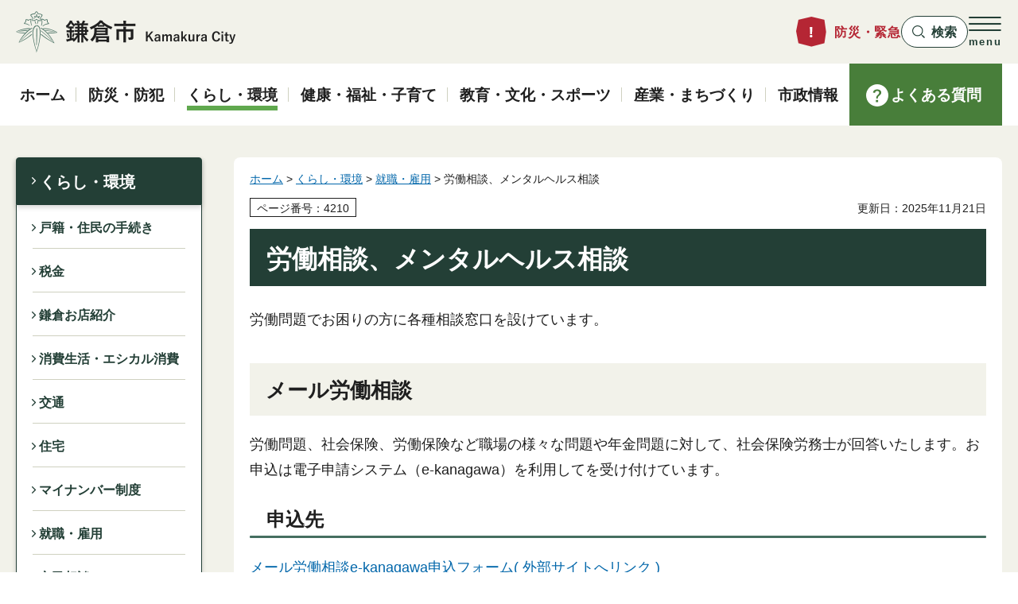

--- FILE ---
content_type: text/html
request_url: https://www.city.kamakura.kanagawa.jp/kinrou/soudan.html
body_size: 8468
content:
<?xml version="1.0" encoding="utf-8"?>
<!DOCTYPE html PUBLIC "-//W3C//DTD XHTML 1.0 Transitional//EN" "http://www.w3.org/TR/xhtml1/DTD/xhtml1-transitional.dtd">
<html xmlns="http://www.w3.org/1999/xhtml" lang="ja" xml:lang="ja">
<head>
<meta http-equiv="Content-Type" content="text/html; charset=utf-8" />
<meta http-equiv="Content-Style-Type" content="text/css" />
<meta http-equiv="Content-Script-Type" content="text/javascript" />

<title>鎌倉市／労働相談、メンタルヘルス相談</title>
<meta name="keywords" content="相談" />

<meta property="og:title" content="労働相談、メンタルヘルス相談" />
<meta property="og:type" content="article" />
<meta property="og:description" content="" />
<meta property="og:url" content="https://www.city.kamakura.kanagawa.jp/kinrou/soudan.html" />
<meta property="og:image" content="https://www.city.kamakura.kanagawa.jp/shared/site_rn/images/sns/logo.png" />
<meta property="og:site_name" content="鎌倉市" />
<meta property="og:locale" content="ja_JP" />
<meta name="page_id" content="4210" />
<meta name="author" content="鎌倉市" />
<meta name="viewport" content="width=device-width, maximum-scale=3.0" />
<meta name="format-detection" content="telephone=no" />
<link href="/shared/site_rn/style/default.css" rel="stylesheet" type="text/css" media="all" />
<link href="/shared/site_rn/style/layout.css" rel="stylesheet" type="text/css" media="all" />
<link href="/shared/templates/free_rn/style/edit.css" rel="stylesheet" type="text/css" media="all" />
<link href="/shared/site_rn/style/tablet.css" rel="stylesheet" media="only screen and (min-width : 801px) and (max-width : 1240px)" type="text/css" class="mc_css" />
<link href="/shared/templates/free_rn/style/edit_tb.css" rel="stylesheet" media="only screen and (min-width : 801px) and (max-width : 1240px)" type="text/css" class="mc_css" />
<link href="/shared/site_rn/style/smartphone.css" rel="stylesheet" media="only screen and (max-width : 800px)" type="text/css" class="mc_css" />
<link href="/shared/templates/free_rn/style/edit_sp.css" rel="stylesheet" media="only screen and (max-width : 800px)" type="text/css" class="mc_css" />
<link href="/shared/site_rn/images/favicon/favicon.ico" rel="icon" />
<link href="/shared/site_rn/images/favicon/apple-touch-icon-precomposed.png" rel="apple-touch-icon-precomposed" />
<script type="text/javascript" src="/shared/site_rn/js/jquery.js"></script>
<script type="text/javascript" src="/shared/site_rn/js/setting.js"></script>
<script type="text/javascript" src="/shared/site_rn/js/readspeaker.js"></script>
<script type="text/javascript" src="/shared/site_rn/js/ga.js"></script>



</head>
<body class="format_free no_javascript">
<script type="text/javascript" src="/shared/site_rn/js/init.js"></script>
<div id="tmp_wrapper">
<noscript>
<p>このサイトではJavaScriptを使用したコンテンツ・機能を提供しています。JavaScriptを有効にするとご利用いただけます。</p>
</noscript>
<p><a href="#tmp_honbun" class="skip">本文へスキップします。</a></p>

<div id="tmp_header">
<div class="container">
<div class="header_inner">
<div id="tmp_hlogo">
<p><a href="/index.html"><span>鎌倉市</span></a></p>
</div>
<div id="tmp_hnavi_s">
<ul>
	<li id="tmp_hnavi_lmenu"><a href="/bousai-kinkyu.html"><span>防災・緊急</span></a></li>
	<li id="tmp_hnavi_mmenu"><a href="javascript:void(0)"><span>検索</span></a>
	<div id="tmp_sma_mmenu" class="wrap_sma_sch">
	<div class="container">
	<div class="search_filter_wrap">&nbsp;</div>
	<p class="close_btn"><a href="javascript:void(0);"><span>閉じる</span></a></p>
	</div>
	</div>
	</li>
	<li id="tmp_hnavi_rmenu"><a href="javascript:void(0)"><span lang="en">menu</span></a>
	<div id="tmp_sma_rmenu" class="wrap_sma_sch">
	<div class="container">
	<p lang="en" class="menu_ttl">Menu</p>
	<div class="sma_rmenu_cnt">
	<div class="rmenu_inner">
	<div class="memu_language">
	<p lang="en" class="menu_head">Language：</p>
	<olang>
	<ul class="language_list">
		<li><a href="https://www15.j-server.com/LUCKAMAKUR/ns/w3/jaen/https://www.city.kamakura.kanagawa.jp/kinrou/soudan.html" lang="en">English</a></li>
		<li><a href="https://www15.j-server.com/LUCKAMAKUR/ns/w3/jazh/https://www.city.kamakura.kanagawa.jp/kinrou/soudan.html" lang="zh-CN">简体中文</a></li>
		<li><a href="https://www15.j-server.com/LUCKAMAKUR/ns/w3/jako/https://www.city.kamakura.kanagawa.jp/kinrou/soudan.html" lang="ko">한글어</a></li>
		<li><a href="https://www.city.kamakura.kanagawa.jp/kinrou/soudan.html">日本語</a></li>
	</ul>
	</olang></div>
	<div id="tmp_means">
	<div class="memu_means_cnt">
	<div class="speaker_box">
	<p class="menu_head">音声読み上げ：</p>
	<p class="speaker_func"><a accesskey="L" href="//app-eas.readspeaker.com/cgi-bin/rsent?customerid=7874&amp;lang=ja_jp&amp;readid=tmp_contents,tmp_update&amp;url=" onclick="readpage(this.href, 'xp1'); return false;" rel="nofollow" class="rs_href">読み上げ</a></p>
	</div>
	<div id="tmp_color" class="setting_color changestyle_area">
	<p class="color_ttl">色合い：</p>
	<ul class="list_color">
		<li><a href="javascript:void(0);" id="tmp_color_black" title="黒地に黄色" class="changestyle">黒色</a></li>
		<li><a href="javascript:void(0);" id="tmp_color_yellow" title="黄色地に黒" class="changestyle">黄色</a></li>
		<li><a href="javascript:void(0);" id="tmp_color_blue" title="青地に黄色" class="changestyle">紺色</a></li>
		<li><a href="javascript:void(0);" id="tmp_color_default" title="標準" class="changestyle">標準</a></li>
	</ul>
	</div>
	<div id="tmp_fsize" class="setting_fontsize changestyle_area">
	<p class="fontsize_ttl">文字サイズ：</p>
	<ul class="list_fontsize">
		<li><a href="javascript:void(0);" class="text_size_up">拡大</a></li>
		<li><a href="javascript:void(0);" id="tmp_fsize_default" class="text_size_normal">標準</a></li>
	</ul>
	</div>
	</div>
	</div>
	</div>
	</div>
	<p class="close_btn"><a href="javascript:void(0);"><span>閉じる</span></a></p>
	</div>
	</div>
	</li>
</ul>
</div>
</div>
</div>
</div>


<div id="tmp_gnavi">
<div class="container">
<div class="gnavi">
<ul>
	<li class="glist1"><a href="/index.html"><span>ホーム</span></a></li>
	<li class="glist2"><a href="/bousai/index.html"><span>防災・防犯</span></a></li>
	<li class="glist3"><a href="/kurashi/index.html"><span>くらし・環境</span></a></li>
	<li class="glist4"><a href="/kenkou/index.html"><span>健康・福祉・子育て</span></a></li>
	<li class="glist5"><a href="/kyouiku/index.html"><span>教育・文化・スポーツ</span></a></li>
	<li class="glist6"><a href="/sangyou_machi/index.html"><span>産業・まちづくり</span></a></li>
	<li class="glist7"><a href="/shisei/index.html"><span>市政情報</span></a></li>
</ul>
<p class="faq_link"><a href="/qa/index.html"><span>よくある質問</span></a></p>
</div>
</div>
</div>

<div id="tmp_wrap_main" class="column_lnavi">
<div class="container">
<div id="tmp_main">
<div class="wrap_col_lft_navi">
<div class="col_lft_navi">

<div id="tmp_lnavi">
<div id="tmp_lnavi_ttl">
<p><a href="/kurashi/index.html">くらし・環境</a></p>
</div>
<div id="tmp_lnavi_cnt">
<ul>
	<li><a href="/kurashi/koseki/index.html">戸籍・住民の手続き</a></li>
	<li><a href="/kurashi/zeikin/index.html">税金</a></li>
	<li><a href="/shoukou/omise2006/omise.html">鎌倉お店紹介</a></li>
	<li><a href="/kurashi/shouhi/index.html">消費生活・エシカル消費</a></li>
	<li><a href="/kurashi/koutsuu/index.html">交通</a></li>
	<li><a href="/kurashi/juutaku/index.html">住宅</a></li>
	<li><a href="/kurashi/mynumber/index.html">マイナンバー制度</a></li>
	<li><a href="/kurashi/shuushoku/index.html">就職・雇用</a></li>
	<li><a href="/kurashi/soudan/index.html">市民相談</a></li>
	<li><a href="/kurashi/sanka/index.html">地域コミュニティ・市民活動</a></li>
	<li><a href="/kurashi/jinken/index.html">人権・男女共同参画</a></li>
	<li><a href="/kurashi/juukyo/index.html">住居表示</a></li>
	<li><a href="/kurashi/suidou/index.html">上下水道</a></li>
	<li><a href="/kurashi/gomi/index.html">ごみ・リサイクル</a></li>
	<li><a href="/kurashi/seikatsu/index.html">生活環境</a></li>
	<li><a href="/kurashi/doubutsu/index.html">動物</a></li>
</ul>
</div>
</div>

</div>
</div>
<div class="wrap_col_main">
<div class="col_main">
<div id="tmp_wrap_contents">
<div id="tmp_pankuzu">
<p><a href="/index.html">ホーム</a> &gt; <a href="/kurashi/index.html">くらし・環境</a> &gt; <a href="/kurashi/shuushoku/index.html">就職・雇用</a> &gt; 労働相談、メンタルヘルス相談</p>
</div>
<div id="tmp_wrap_custom_update">
<div id="tmp_custom_update">

<p id="tmp_pageid">ページ番号：4210</p>
<p id="tmp_update">更新日：2025年11月21日</p>

</div>
</div>
<p id="tmp_honbun" class="skip">ここから本文です。</p>
<div id="xp1" class="rs_preserve rs_skip rs_splitbutton rs_addtools rs_exp"></div>
<div id="tmp_contents">
<h1>労働相談、メンタルヘルス相談</h1>
<p>労働問題でお困りの方に各種相談窓口を設けています。</p>
<h2>メール労働相談</h2>
<p>労働問題、社会保険、労働保険など職場の様々な問題や年金問題に対して、社会保険労務士が回答いたします。お申込は電子申請システム（e-kanagawa）を利用してを受け付けています。</p>
<h3>申込先</h3>
<p><a href="https://dshinsei.e-kanagawa.lg.jp/142042-u/offer/offerList_detail.action?tempSeq=6022" target="_blank">メール労働相談e-kanagawa申込フォーム( 外部サイトへリンク )</a></p>
<h3><strong>ご利用にあたって</strong></h3>
<ul>
	<li>回答まで一週間程度お時間をいただく場合がございます。</li>
	<li>労働相談は大半が複雑な内容であるため、面談による方法が原則です。そのためメールによる相談は原則として一回の往復に限らせていただきます。</li>
	<li>回答をご覧の上、不明な点等ございましたら、商工課勤労者福祉担当で実施している<a href="#a_rodosodan">労働相談</a>をご利用ください。</li>
</ul>
<h2><a id="a_rodosodan" name="a_rodosodan">労働相談</a></h2>
<p>労働問題、社会保険、労働保険など職場の様々な問題や年金問題に対して社会保険労務士が相談を受けます（要予約）。また、体調不良の際は相談をご遠慮ください。</p>
<h3>日程</h3>
<p>12月4日（木曜日）、12月23日（火曜日）、1月8日（木曜日）、1月20日（火曜日）<br />
（注）上記以降の日程は決まり次第、本ページでお知らせします。</p>
<h3>時間</h3>
<p>午後1時30分～午後4時（相談時間45分間）</p>
<h3>場所</h3>
<p>鎌倉市役所本庁舎1階25番窓口商工課勤労者福祉担当</p>
<h3>予約</h3>
<p>労働相談を受けていただくにはご予約が必要です。</p>
<h4>予約の受付開始日</h4>
<p>予約は前月の20日から受け付けます。なお、20日が土日祝日の場合は、直前の平日になります。</p>
<h4>予約先</h4>
<p>商工課勤労者福祉担当（電話：61-3853）</p>
<h2><a id="c_mentalhealth_soudan" name="c_mentalhealth_soudan">&nbsp;</a>働く人のメンタルヘルス相談</h2>
<p>職場や日常生活のストレスで悩んでいる方・その同僚や家族の方に産業カウンセラーが相談を受けます（要予約）。また、体調不良の際は相談をご遠慮ください。</p>
<h3><a id="b_mental_date" name="b_mental_date">日程</a></h3>
<p>12月22日（月曜日）、1月19日（月曜日）、<br />
（注）上記以降の日程は決まり次第、本ページでお知らせします。</p>
<h3>時間</h3>
<p>午後1時30分～午後4時30分（相談時間50分間）</p>
<h3>場所</h3>
<p>鎌倉市役所本庁舎1階25番窓口　商工課勤労者福祉担当</p>
<h3>予約</h3>
<p><a href="#c_mentalhealth_soudan">メンタルヘルス相談</a>を受けていただくにはご予約が必要です。</p>
<h4>予約の受付開始日</h4>
<p>予約は前月の20日から受け付けます。なお、20日が土日祝日の場合は、直前の平日になります。</p>
<h4>予約の受付締切日</h4>
<p><a href="#b_mental_date">相談日</a>直前の金曜日の12時に予約を締め切ります。<br />
例えば、相談日が2023年5月15日（月曜日）であれば、2023年5月12日（金曜日）12時で予約の受付を終了します。</p>
<h4>予約先</h4>
<p>商工課勤労者福祉担当（電話61-3853）</p>
<h2>令和7年度街頭労働相談会（かながわ労働センターと共催）を開催しました<span class="txt_red">(終了しました)</span></h2>
<p>解雇・雇止め、賃金不払い等の労働条件に関する相談やパワハラなど、働く方、雇う方の労働問題について、かながわ労働センター職員お応えします。また、市職員が就職支援の相談に応えます。（秘密厳守・無料）<br />
より詳細をお知りになりたい方は、<a href="/kinrou/documents/gaitouroudousoudanr71003.docx">チラシ（ワード：68KB）</a>をご覧ください。</p>
<h3>開催日<span class="txt_red">(終了しました)</span></h3>
<p>令和7年（2025年）10月3日（金曜日）</p>
<h3>時間</h3>
<p>午前11時～午後7時</p>
<h3>場所</h3>
<p>JR大船駅 南改札前東西自由通路</p>
<h2>他の機関の相談業務</h2>
<h3>厚生労働省神奈川労働局総合労働相談コーナー</h3>
<p>神奈川労働局では、雇用環境・均等部指導課及び県内12の労働基準監督署に「<strong>総合労働相談コーナー</strong>」を設置し、賃金、解雇、配置転換、パワハラ、いじめなど職場で発生したトラブルや、トラブルの未然防止に向けた情報提供などの相談受付を行っています。詳細は<a href="https://jsite.mhlw.go.jp/kanagawa-roudoukyoku/">神奈川労働局ホームページ(外部サイトへリンク)</a>からご確認ください。</p>
<h3>駐留軍離職者巡回相談</h3>
<p>駐留軍離職者のための職業相談です。（一財）神奈川県駐労福祉センター相談員が相談を受けます。いずれの相談も無料、秘密は固く守られます。</p>
<ul>
	<li>相談日：原則として毎月第1・2・3金曜日</li>
	<li>時間：午前10時～午前10時45分</li>
	<li>場所：センター横須賀支所（横須賀支部組合事務所3階）</li>
	<li>住所：横須賀市本町2-2</li>
	<li>受付：当日の先着順（予約は必要ありません。）</li>
	<li>連絡先：046-822-0210</li>
</ul>
<h3 class="section">かながわ労働センター</h3>
<p>かながわ労働センター（本所・支所）では、職場で直面するトラブルを防止するため、働く人たちや使用者の皆さまからの労働相談を受けています。詳細は下記、又は<a href="http://www.pref.kanagawa.jp/docs/k5n/cnt/f7579/index.html">かながわ労働センターホームページ(外部サイトへリンク)</a>にてご確認ください。</p>
<h4>一般労働相談</h4>
<p class="section">労働者や事業主の皆様が抱える労働問題について来所または電話で相談ができます。</p>
<ul>
	<li>相談日：月曜日～金曜日(祝・休日、年末年始を除く)</li>
</ul>
<ul>
	<li>時間：午前8時30分～午後5時15分(12時～13時を除く)</li>
	<li>場所：横浜市中区寿町1-4かながわ労働プラザ</li>
	<li>電話：045-662-6110（直接）</li>
</ul>
<h4 class="section">日曜労働相談</h4>
<p class="section">賃金不払い、労働時間、退職や解雇などの様々な労働問題について来所または電話で相談できます。</p>
<ul>
	<li>相談日：毎週日曜日（年末年始を除く）</li>
	<li>時間：午前9時～午後5時まで（12時～13時を除く）</li>
	<li>場所：横浜市中区寿町1-4かながわ労働プラザ</li>
	<li>電話：045-633-6110（代表）</li>
</ul>
<h4 class="section">働く人のメンタルヘルス相談</h4>
<p class="section">カウンセラーがご相談をお受けします。相談形式は来所のみで、電話での相談はできません。</p>
<ul>
	<li>相談日：第1・2・3・4火曜日（祝・休日、年末年始を除く）</li>
	<li>時間：午後1時30分～午後4時30分</li>
	<li>その他：事前に電話予約が必要です。</li>
	<li>場所：横浜市中区寿町1-4かながわ労働プラザ</li>
	<li>電話：045-633-6110（代表）</li>
</ul>
<h4 class="section">出張労働相談</h4>
<p class="section">かながわ労働センター職員による出張労働相談を実施します。来所または電話で相談できます。</p>
<ul>
	<li>相談日:毎週火曜日（祝・休日、年末年始を除く）</li>
	<li>時間:午前9時～午後5時（12時～13時を除く）</li>
	<li>場所:県横須賀合同庁舎内</li>
	<li>電話：046-823-0210(代表)</li>
</ul>
<h3>労働基準関係情報メール窓口</h3>
<p>職場に長時間労働、賃金不払残業などの労働基準法等における問題がある場合に、次のリンクから厚生労働省に情報を寄せられます。</p>
<p><a href="http://www.mhlw.go.jp/bunya/roudoukijun/mail_madoguchi.html">厚生労働省ホームページ(外部サイトへリンク)</a></p>
<h3>労働条件相談ほっとライン</h3>
<p>労働条件でお悩みの方！お電話ください。</p>
<ul>
	<li>電話：0120-811-610</li>
	<li>月曜日～金曜日(祝日を含む)：午後5時～午後10時</li>
	<li>土曜日・日曜日：午前9時～午後9時</li>
</ul>
<p>年末年始(12月29日～1月3日)を除く</p>
<p><a href="https://www.mhlw.go.jp/stf/houdou/2r98520000035v78-att/2r98520000035v8p_1_2_1.pdf">厚生労働省チラシ( 外部サイトへリンク )</a></p>

</div>
<div id="tmp_inquiry">
<div id="tmp_inquiry_ttl">
<h2>お問い合わせ</h2>
</div>
<div id="tmp_inquiry_cnt">
<div class="inquiry_parts">
<p>
所属課室：市民防災部商工課勤労者福祉担当</p>
<p>鎌倉市御成町18-10&nbsp;本庁舎1階</p>
<p>電話番号：0467-61-3853</p>
<p class="inq_mail">メール：<a href="mailto:rousei&#64;city.kamakura.kanagawa.jp">rousei&#64;city.kamakura.kanagawa.jp</a></p>
</div>
</div>
</div>


</div>
</div>
</div>
</div>
</div>
</div>

<div id="tmp_footer">
<div class="footer_fnavi">
<div class="container">
<ul class="fnavi">
	<li><a href="/kouhou/menseki.html">ホームページについて</a></li>
	<li><a href="/kouhou/copyright.html">著作権・免責事項</a></li>
	<li><a href="/kouhou/web_accessibility.html">ウェブアクセシビリティに関する基本方針</a></li>
	<li><a href="/sitemap.html">サイトマップ</a></li>
</ul>
</div>
</div>
<div class="footer_main">
<div class="container">
<div class="footer_inner">
<div class="footer_cnt">
<p class="logo"><span>鎌倉市役所</span></p>
<address>
<p>法人番号：3000020142042</p>
<p>〒248-8686 鎌倉市御成町18-10</p>
<p>電話番号：0467-23-3000（代表） ファクス番号：0467-23-8700</p>
<p>開庁日時：平日8時30分から17時00分まで（12月29日から1月3日は閉庁）</p>
</address>
</div>
<div class="footer_link">
<ul>
	<li><a href="/otoiawase/index.html">お問い合わせ</a></li>
	<li><a href="/shisei/madoguchiannai/index.html">窓口案内</a></li>
	<li><a href="/shisei/choushaannai/floor.html">フロアガイド</a></li>
</ul>
</div>
</div>
</div>
</div>
<div class="pnavi_footer">
<div class="container">
<div class="pnavi">
<p class="ptop"><a href="#tmp_header" lang="en">TOP</a></p>
</div>
</div>
</div>
<div class="footer_copyright">
<p lang="en" class="copyright">Copyright(C) Kamakura City All Rights Reserved.</p>
</div>
</div>

</div>
<script type="text/javascript" src="/shared/site_rn/js/function.js"></script>
<script type="text/javascript" src="/shared/site_rn/js/main.js"></script>
</body>
</html>


--- FILE ---
content_type: text/html
request_url: https://www.city.kamakura.kanagawa.jp/index.html
body_size: 9501
content:
<?xml version="1.0" encoding="utf-8"?>
<!DOCTYPE html PUBLIC "-//W3C//DTD XHTML 1.0 Transitional//EN" "http://www.w3.org/TR/xhtml1/DTD/xhtml1-transitional.dtd">
<html xmlns="http://www.w3.org/1999/xhtml" lang="ja" xml:lang="ja">
<head>
<meta http-equiv="Content-Type" content="text/html; charset=utf-8" />
<meta http-equiv="Content-Style-Type" content="text/css" />
<meta http-equiv="Content-Script-Type" content="text/javascript" />

<title>鎌倉市／ホーム</title>
<meta name="keywords" content="鎌倉市役所,鎌倉市,鎌倉,かまくら,kamakura,世界遺産" />
<meta name="description" content="神奈川県鎌倉市役所のホームページです。鎌倉市からの情報を発信していきます。" />

<meta property="og:title" content="ホーム" />
<meta property="og:type" content="website" />
<meta property="og:description" content="神奈川県鎌倉市役所のホームページです。鎌倉市からの情報を発信していきます。" />
<meta property="og:url" content="https://www.city.kamakura.kanagawa.jp/index.html" />
<meta property="og:image" content="https://www.city.kamakura.kanagawa.jp/shared/site_rn/images/sns/logo.png" />
<meta property="og:site_name" content="鎌倉市" />
<meta property="og:locale" content="ja_JP" />
<meta name="page_id" content="1" />
<meta name="author" content="鎌倉市" />
<meta name="viewport" content="width=device-width, maximum-scale=3.0" />
<meta name="format-detection" content="telephone=no" />
<link href="/shared/site_rn/style/default.css" rel="stylesheet" type="text/css" media="all" />
<link href="/shared/site_rn/style/layout.css" rel="stylesheet" type="text/css" media="all" />
<link href="/shared/templates/top_rn2025/style/edit.css" rel="stylesheet" type="text/css" media="all" />
<link href="/shared/site_rn/style/tablet.css" rel="stylesheet" media="only screen and (min-width : 801px) and (max-width : 1240px)" type="text/css" class="mc_css" />
<link href="/shared/templates/top_rn2025/style/edit_tb.css" rel="stylesheet" media="only screen and (min-width : 801px) and (max-width : 1240px)" type="text/css" class="mc_css" />
<link href="/shared/site_rn/style/smartphone.css" rel="stylesheet" media="only screen and (max-width : 800px)" type="text/css" class="mc_css" />
<link href="/shared/templates/top_rn2025/style/edit_sp.css" rel="stylesheet" media="only screen and (max-width : 800px)" type="text/css" class="mc_css" />
<link href="/shared/site_rn/images/favicon/favicon.ico" rel="icon" />
<link href="/shared/site_rn/images/favicon/apple-touch-icon-precomposed.png" rel="apple-touch-icon-precomposed" />
<script type="text/javascript" src="/shared/site_rn/js/jquery.js"></script>
<script type="text/javascript" src="/shared/site_rn/js/setting.js"></script>
<script type="text/javascript" src="/shared/site_rn/js/readspeaker.js"></script>
<script type="text/javascript" src="/shared/site_rn/js/ga.js"></script>
</head>
<body class="format_top no_javascript">
<script type="text/javascript" src="/shared/site_rn/js/init.js"></script>
<div id="tmp_wrapper">
<noscript>
<p>このサイトではJavaScriptを使用したコンテンツ・機能を提供しています。JavaScriptを有効にするとご利用いただけます。</p>
</noscript>
<p><a href="#tmp_honbun" class="skip">本文へスキップします。</a></p>

<div id="tmp_header">
<div class="container">
<div class="header_inner">
<div id="tmp_hlogo">
<h1><span>鎌倉市</span></h1>
</div>
<div id="tmp_hnavi_s">
<ul>
	<li id="tmp_hnavi_lmenu"><a href="/bousai-kinkyu.html"><span>防災・緊急</span></a></li>
	<li id="tmp_hnavi_mmenu"><a href="javascript:void(0)"><span>検索</span></a>
	<div id="tmp_sma_mmenu" class="wrap_sma_sch">
	<div class="container">
	<div class="search_filter_wrap">&nbsp;</div>
	<p class="close_btn"><a href="javascript:void(0);"><span>閉じる</span></a></p>
	</div>
	</div>
	</li>
	<li id="tmp_hnavi_rmenu"><a href="javascript:void(0)"><span lang="en">menu</span></a>
	<div id="tmp_sma_rmenu" class="wrap_sma_sch">
	<div class="container">
	<p lang="en" class="menu_ttl">Menu</p>
	<div class="sma_rmenu_cnt">
	<div class="rmenu_inner">
	<div class="memu_language">
	<p lang="en" class="menu_head">Language：</p>
	<olang>
	<ul class="language_list">
		<li><a href="https://www15.j-server.com/LUCKAMAKUR/ns/w3/jaen/https://www.city.kamakura.kanagawa.jp/index.html" lang="en">English</a></li>
		<li><a href="https://www15.j-server.com/LUCKAMAKUR/ns/w3/jazh/https://www.city.kamakura.kanagawa.jp/index.html" lang="zh-CN">简体中文</a></li>
		<li><a href="https://www15.j-server.com/LUCKAMAKUR/ns/w3/jako/https://www.city.kamakura.kanagawa.jp/index.html" lang="ko">한글어</a></li>
		<li><a href="https://www.city.kamakura.kanagawa.jp/index.html">日本語</a></li>
	</ul>
	</olang></div>
	<div id="tmp_means">
	<div class="memu_means_cnt">
	<div class="speaker_box">
	<p class="menu_head">音声読み上げ：</p>
	<p class="speaker_func"><a accesskey="L" href="//app-eas.readspeaker.com/cgi-bin/rsent?customerid=7874&amp;lang=ja_jp&amp;readid=tmp_main&amp;url=" onclick="readpage(this.href, 'xp1'); return false;" rel="nofollow" class="rs_href">読み上げ</a></p>
	</div>
	<div id="tmp_color" class="setting_color changestyle_area">
	<p class="color_ttl">色合い：</p>
	<ul class="list_color">
		<li><a href="javascript:void(0);" id="tmp_color_black" title="黒地に黄色" class="changestyle">黒色</a></li>
		<li><a href="javascript:void(0);" id="tmp_color_yellow" title="黄色地に黒" class="changestyle">黄色</a></li>
		<li><a href="javascript:void(0);" id="tmp_color_blue" title="青地に黄色" class="changestyle">紺色</a></li>
		<li><a href="javascript:void(0);" id="tmp_color_default" title="標準" class="changestyle">標準</a></li>
	</ul>
	</div>
	<div id="tmp_fsize" class="setting_fontsize changestyle_area">
	<p class="fontsize_ttl">文字サイズ：</p>
	<ul class="list_fontsize">
		<li><a href="javascript:void(0);" class="text_size_up">拡大</a></li>
		<li><a href="javascript:void(0);" id="tmp_fsize_default" class="text_size_normal">標準</a></li>
	</ul>
	</div>
	</div>
	</div>
	</div>
	</div>
	<p class="close_btn"><a href="javascript:void(0);"><span>閉じる</span></a></p>
	</div>
	</div>
	</li>
</ul>
</div>
</div>
</div>
</div>


<div id="tmp_gnavi">
<div class="container">
<div class="gnavi">
<ul>
	<li class="glist1"><a href="/index.html"><span>ホーム</span></a></li>
	<li class="glist2"><a href="/bousai/index.html"><span>防災・防犯</span></a></li>
	<li class="glist3"><a href="/kurashi/index.html"><span>くらし・環境</span></a></li>
	<li class="glist4"><a href="/kenkou/index.html"><span>健康・福祉・子育て</span></a></li>
	<li class="glist5"><a href="/kyouiku/index.html"><span>教育・文化・スポーツ</span></a></li>
	<li class="glist6"><a href="/sangyou_machi/index.html"><span>産業・まちづくり</span></a></li>
	<li class="glist7"><a href="/shisei/index.html"><span>市政情報</span></a></li>
</ul>
<p class="faq_link"><a href="/qa/index.html"><span>よくある質問</span></a></p>
</div>
</div>
</div>

<p id="tmp_honbun" class="skip">ここから本文です。</p>
<div id="xp1" class="rs_preserve rs_skip rs_splitbutton rs_addtools rs_exp container"></div>
<div id="tmp_main" class="column_top">


<div class="sec_mainvisual rs_preserve">

<div class="splide">
<div class="splide__track">
<div class="splide__list">
<div class="splide__slide">
<p class="mv_slide_inner">
<a href="/gomi/moyasugomikobetsu.html?utm_source=web&amp;utm_medium=main_visual&amp;utm_campaign=r704_kobetu">
<span class="mv_slide_img"><span class="detail_img"><img src="/images/kobetu202504.png" alt="市内一部地区で戸別収集開始" width="720" height="405" /></span>
</span>
<span class="mv_slide_ttl">市内一部地区で戸別収集が開始</span>

</a>

</p>
</div>
<div class="splide__slide">
<p class="mv_slide_inner">
<a href="/gomi/richiumu.html?utm_source=web&amp;utm_medium=main_visual&amp;utm_campaign=r704_richium">
<span class="mv_slide_img"><span class="detail_img"><img src="/images/gomi202504.png" alt="ごみの出し方が変わりました" width="720" height="405" /></span>
</span>
<span class="mv_slide_ttl">リチウムイオン電池などの収集を開始</span>

</a>

</p>
</div>
</div>
</div>
</div>

</div>



<div class="sec_emergency">
<div class="container">
<div class="emergency_wrapper">
<div class="emergency_info">
<div class="info_head">
<p>重要な<br />お知らせ</p>
</div>
<div class="info_cnt">
<div class="info_main">
<p>現在、情報はありません。</p>
</div>
<ul class="info_links">
<li class="link_simple"><a href="/emergency/index.html">重要なお知らせ一覧</a></li>
<li class="link_rss"><a href="/kinkyu.xml">重要なお知らせRSS</a></li>
</ul>
</div>
</div>
<div id="tmp_emergency_time" class="emergency_blog">
<p>
<a href="/kouhou/izatoiutokini.html">
<span class="blog_ttl">いざというときに<br />（災害の備え）</span>
<span class="blog_img">
<img src="/shared/templates/top_rn2025/images/main/emegency_ic_time.png" width="116" height="116" alt="" />
</span>
</a>
</p>
</div>
<div id="tmp_emergency_weather" class="emergency_blog">
<p>
<a href="https://www.jma.go.jp/bosai/#pattern=default&area_type=class20s&area_code=1420400">
<span class="blog_ttl">防災気象情報<br />（外部リンク）</span>
<span class="blog_img">
<img src="/shared/templates/top_rn2025/images/main/emegency_ic_weather.png" width="116" height="116" alt="" />
</span>
</a>
</p>
</div>
</div>
</div>
</div>


<div class="sec_search">
<div class="container">
<div class="search_box">
<div class="search_box_inner">
<p class="search_ttl"><span>検索</span></p>
<div class="search_cnt">
<div class="search_input_wrap">
<div class="search_input">
<form id="tmp_gsearch" action="/search/result.html" name="tmp_gsearch">
<div class="wrap_sch_box">
<p class="sch_ttl"><label for="tmp_query">サイト内検索</label></p>
<p class="sch_box"><input type="text" size="31" name="q" id="tmp_query" /></p>
</div>
<div class="wrap_sch_box">
<p class="sch_btn">
<input type="submit" name="sa" value="検索" id="tmp_func_sch_btn" />
</p>
<p id="tmp_search_hidden">
<input type="hidden" name="cx" value="000461817014333901215:xdnp4xs9l0s" />
<input type="hidden" name="ie" value="UTF-8" />
<input type="hidden" name="cof" value="FORID:9" />
</p>
</div>
</form>
</div>
<p class="how_search"><a href="/kouhou/kensaku.html">検索の仕方</a></p>
</div>


<div class="search_cate">
<p class="cate_txt">注目ワード :</p>
<ul class="cate_list">
<li><a href="/skenkou/c_vaccine120.html">コロナワクチンの副反応・健康被害</a>
</li>
<li><a href="/shiminzei/zeimokubetsu/kojinnjuuminnzei.html">市・県民税の申告</a>
</li>
<li><a href="/kurashi/mynumber/index.html">マイナンバーカード</a>
</li>
<li><a href="/skenkou/taijyohoshin.html">帯状疱疹</a>
</li>
</ul>
</div>


</div>
</div>
</div>

<div class="search_filter">
<div class="sec_title_icon">
<h2 class="sec_title">目的別に探す</h2>
</div>
<div id="tmp_search_tab" class="search_tabs">

<div class="search_tab_switch tab_citizen">
<p>
<a href="javascript:void(0)">
<span class="switch_wrap">
<span class="switch_ttl">市民</span>
<span class="switch_des">暮らしの情報</span>
</span>
</a>
</p>
</div>
<div class="search_tab_cnt">
<div class="tab_cnt_inner">

<div class="wrap_cnt">

<ul class="search_boxs">
<li class="item">
<a href="/kurashi/gomi/gomi/index.html">
<span class="item_img"><span class="detail_img"><img src="/images/tab01_box_ic01.png" alt="" width="160" height="160" /></span>
</span>
<span class="item_ttl"><span class="item_ttl_inner">ゴミの出し方</span></span>
</a>
</li>
<li class="item">
<a href="/koutsu/koutsujyouhou.html">
<span class="item_img"><span class="detail_img"><img src="/images/tab01_box_ic02.png" alt="" width="160" height="160" /></span>
</span>
<span class="item_ttl"><span class="item_ttl_inner">交通情報</span></span>
</a>
</li>
<li class="item">
<a href="/shiminka/kakuhida.html">
<span class="item_img"><span class="detail_img"><img src="/images/tab01_box_ic03.png" alt="" width="160" height="160" /></span>
</span>
<span class="item_ttl"><span class="item_ttl_inner">各種証明書</span></span>
</a>
</li>
<li class="item">
<a href="/kurashi/zeikin/index.html">
<span class="item_img"><span class="detail_img"><img src="/images/tab01_box_ic04.png" alt="" width="160" height="160" /></span>
</span>
<span class="item_ttl"><span class="item_ttl_inner">税金</span></span>
</a>
</li>
<li class="item">
<a href="/kodomokyoku/top.html">
<span class="item_img"><span class="detail_img"><img src="/images/tab01_box_ic05.png" alt="" width="160" height="160" /></span>
</span>
<span class="item_ttl"><span class="item_ttl_inner">子育て支援</span></span>
</a>
</li>
<li class="item">
<a href="/kenkou/fukushi/shougaisha/index.html">
<span class="item_img"><span class="detail_img"><img src="/images/tab01_box_ic06.png" alt="" width="160" height="160" /></span>
</span>
<span class="item_ttl"><span class="item_ttl_inner">障害者サービス</span></span>
</a>
</li>
<li class="item">
<a href="/kenkou/fukushi/koureisha/index.html">
<span class="item_img"><span class="detail_img"><img src="/images/tab01_box_ic07.png" alt="" width="160" height="160" /></span>
</span>
<span class="item_ttl"><span class="item_ttl_inner">高齢者サービス</span></span>
</a>
</li>
<li class="item">
<a href="/shoukou/omise2006/omise.html">
<span class="item_img"><span class="detail_img"><img src="/images/tab01_box_ic08.png" alt="" width="160" height="160" /></span>
</span>
<span class="item_ttl"><span class="item_ttl_inner">お店紹介</span></span>
</a>
</li>
</ul>

</div>

</div>
</div>


<div class="search_tab_switch tab_outsider">
<p>
<a href="javascript:void(0)">
<span class="switch_wrap">
<span class="switch_ttl">市外の方</span>
<span class="switch_des">引越し・魅力</span>
</span>
</a>
</p>
</div>
<div class="search_tab_cnt">
<div class="tab_cnt_inner">

<div class="wrap_cnt">


<ul class="search_galleries">
<li class="item">
<a href="/kouhou/kamakura_miryoku.html">
<span class="item_img"><span class="detail_img"><img src="/images/tab02_gallery_img01.jpg" alt="" width="390" height="320" /></span>
</span>
<span class="item_ttl"><span class="item_ttl_inner">鎌倉の魅力</span></span>
</a>
</li>
<li class="item">
<a href="/shisei/madoguchiannai/index.html">
<span class="item_img"><span class="detail_img"><img src="/images/tab02_gallery_img02.jpg" alt="" width="390" height="320" /></span>
</span>
<span class="item_ttl"><span class="item_ttl_inner">窓口案内</span></span>
</a>
</li>
</ul>




<ul class="search_boxs">
<li class="item">
<a href="/hikkoshi/index.html">
<span class="item_img"><span class="detail_img"><img src="/images/tab02_box_ic01.png" alt="" width="160" height="160" /></span>
</span>
<span class="item_ttl"><span class="item_ttl_inner">引越し手続き</span></span>
</a>
</li>
<li class="item">
<a href="/kouhou/24benrichou.html">
<span class="item_img"><span class="detail_img"><img src="/images/tab02_box_ic02.png" alt="" width="160" height="160" /></span>
</span>
<span class="item_ttl"><span class="item_ttl_inner">くらしのガイドブック</span></span>
</a>
</li>
<li class="item">
<a href="/kyouiku/kyouiku/shouchuugakkou/index.html">
<span class="item_img"><span class="detail_img"><img src="/images/tab02_box_ic03.png" alt="" width="160" height="160" /></span>
</span>
<span class="item_ttl"><span class="item_ttl_inner">小中学校一覧</span></span>
</a>
</li>
<li class="item">
<a href="/imacs/sodai_shuushuu.html">
<span class="item_img"><span class="detail_img"><img src="/images/tab02_box_ic04.png" alt="" width="160" height="160" /></span>
</span>
<span class="item_ttl"><span class="item_ttl_inner">粗大ごみ</span></span>
</a>
</li>
</ul>


</div>

</div>
</div>


<div class="search_tab_switch tab_business">
<p>
<a href="javascript:void(0)">
<span class="switch_wrap">
<span class="switch_ttl">事業者</span>
<span class="switch_des">入札・募集・産業</span>
</span>
</a>
</p>
</div>
<div class="search_tab_cnt">
<div class="tab_cnt_inner">

<div class="wrap_cnt">


<ul class="search_galleries">
<li class="item">
<a href="/shisei/boshuu/jigyousha/index.html">
<span class="item_img"><span class="detail_img"><img src="/images/tab03_gallery_img01.png" alt="" width="390" height="320" /></span>
</span>
<span class="item_ttl"><span class="item_ttl_inner">事業者募集</span></span>
</a>
</li>
<li class="item">
<a href="/sangyou_machi/sangyoushinkou/index.html#hojokin">
<span class="item_img"><span class="detail_img"><img src="/images/tab03_gallery_img02.png" alt="" width="390" height="320" /></span>
</span>
<span class="item_ttl"><span class="item_ttl_inner">補助金</span></span>
</a>
</li>
</ul>




<ul class="search_boxs">
<li class="item">
<a href="/sangyou_machi/sangyoushinkou/index.html#sougyou">
<span class="item_img"><span class="detail_img"><img src="/images/tab03_box_ic01.png" alt="" width="160" height="160" /></span>
</span>
<span class="item_ttl"><span class="item_ttl_inner">創業支援</span></span>
</a>
</li>
<li class="item">
<a href="https://kamakura-kigyou.com/homes">
<span class="item_img"><span class="detail_img"><img src="/images/tab03_box_ic02.png" alt="" width="160" height="160" /></span>
</span>
<span class="item_ttl"><span class="item_ttl_inner">鎌倉Worker's station</span></span>
</a>
</li>
<li class="item">
<a href="/gomi/zigyo.html">
<span class="item_img"><span class="detail_img"><img src="/images/tab03_box_ic03.png" alt="" width="160" height="160" /></span>
</span>
<span class="item_ttl"><span class="item_ttl_inner">事業系ゴミ</span></span>
</a>
</li>
<li class="item">
<a href="/gyousei/shinseisho/index.html">
<span class="item_img"><span class="detail_img"><img src="/images/tab03_box_ic04.png" alt="" width="160" height="160" /></span>
</span>
<span class="item_ttl"><span class="item_ttl_inner">申請書等</span></span>
</a>
</li>
</ul>


</div>

</div>
</div>


<div class="search_tab_switch tab_toursim">
<p>
<a href="javascript:void(0)">
<span class="switch_wrap">
<span class="switch_ttl">観光・名産</span>
<span class="switch_des">歴史文化<br />名産・寄付</span>
</span>
</a>
</p>
</div>
<div class="search_tab_cnt">
<div class="tab_cnt_inner">

<div class="wrap_cnt">


<ul class="search_galleries">
<li class="item">
<a href="https://www.trip-kamakura.com/">
<span class="item_img"><span class="detail_img"><img src="/images/tab04_gallery_img01.jpg" alt="" width="390" height="320" /></span>
</span>
<span class="item_ttl"><span class="item_ttl_inner">観光ガイド</span></span>
</a>
</li>
<li class="item">
<a href="/rekibun-meisan.html">
<span class="item_img"><span class="detail_img"><img src="/images/tab04_gallery_img02.jpg" alt="" width="390" height="320" /></span>
</span>
<span class="item_ttl"><span class="item_ttl_inner">名産品</span></span>
</a>
</li>
</ul>




<ul class="search_boxs">
<li class="item">
<a href="/kyouiku/bunka/shisetsu/index.html">
<span class="item_img"><span class="detail_img"><img src="/images/tab04_box_ic01.png" alt="" width="160" height="160" /></span>
</span>
<span class="item_ttl"><span class="item_ttl_inner">文化施設</span></span>
</a>
</li>
<li class="item">
<a href="/koutsu/kankyotegata1.html">
<span class="item_img"><span class="detail_img"><img src="/images/tab04_box_ic02.png" alt="" width="160" height="160" /></span>
</span>
<span class="item_ttl"><span class="item_ttl_inner">鎌倉フリー環境手形</span></span>
</a>
</li>
<li class="item">
<a href="/rekibun.html">
<span class="item_img"><span class="detail_img"><img src="/images/tab04_box_ic03.png" alt="" width="160" height="160" /></span>
</span>
<span class="item_ttl"><span class="item_ttl_inner">歴史・文化</span></span>
</a>
</li>
<li class="item">
<a href="/furusato/furusatokifu_index.html">
<span class="item_img"><span class="detail_img"><img src="/images/tab04_box_ic04.png" alt="" width="160" height="160" /></span>
</span>
<span class="item_ttl"><span class="item_ttl_inner">ふるさと寄付</span></span>
</a>
</li>
</ul>


</div>

</div>
</div>

</div>


<ul class="search_btns">
<li class="item">
<a href="/online.html">
<span class="item_img"><span class="detail_img"><img src="/images/icon_wifi.png" alt="" width="80" height="80" /></span>
</span>
<span class="item_ttl">オンライン申請・届出</span>
</a>
</li>
<li class="item">
<a href="/yoyaku_bridge.html">
<span class="item_img"><span class="detail_img"><img src="/images/icon_calendar.png" alt="" width="80" height="80" /></span>
</span>
<span class="item_ttl">施設の利用</span>
</a>
</li>
</ul>


</div>

</div>
</div>

<div class="sec_notice">
<div class="container">
<div class="sec_title_icon">
<h2 class="sec_title">お知らせ</h2>
</div>
<div class="notice_wrap">


<div class="notice_col">
<div id="tmp_notice_featured" class="notice_blog">
<h3 class="notice_blog_ttl">注目情報</h3>

<ul class="notice_blog_list">
<li class="notice_item"><a href="/hoiku/r8hoikuen-nyusyo.html">来年度の保育所等入所申込み</a>
</li>
<li class="notice_item"><a href="/e-asia/asia.html">東アジア文化都市事業</a>
</li>
<li class="notice_item"><a href="/chousya-seibi/index.html">新庁舎整備について</a>
</li>
<li class="notice_item"><a href="/hokennenkin/mainahokenshou.html">マイナ保険証利用登録</a>
</li>
</ul>

</div>
</div>


<div class="notice_col">
<div id="tmp_notice_news" class="notice_blog">
<h3 class="notice_blog_ttl">新着情報</h3>
<ul class="notice_blog_list">
<li class="notice_item">
<a href="/kyoshokuin/r7kyouinsaiyou.html">
<span class="notice_date">2025年12月5日</span>
<span class="notice_des">令和7年度(2025年度)鎌倉市一般任期付職員採用選考(市費負担教員)第三次試験の結果について </span>
</a>
</li>
<li class="notice_item">
<a href="/syokuin/0708akisaiyo.html">
<span class="notice_date">2025年12月5日</span>
<span class="notice_des">令和7年度（2025年度）鎌倉市職員採用試験（秋実施分）第二次試験の結果について </span>
</a>
</li>
<li class="notice_item">
<a href="/syokuin/kaikeinendo0711.html">
<span class="notice_date">2025年12月5日</span>
<span class="notice_des">【会計年度任用職員】事務補助職員採用試験(令和8年4月採用)第一次試験の結果について </span>
</a>
</li>
<li class="notice_item">
<a href="/keiki/pubcomme_list.html">
<span class="notice_date">2025年12月5日</span>
<span class="notice_des">意見公募手続（パブリックコメント）の実施状況一覧 </span>
</a>
</li>
<li class="notice_item">
<a href="/fukushi/chiikifukushikeikaku-publiccomment.html">
<span class="notice_date">2025年12月5日</span>
<span class="notice_des">鎌倉市地域福祉計画（令和８年度（2026年度）～令和15年度（2033年度））への意見募集 </span>
</a>
</li>
</ul>
<ul class="notice_blog_links">
	<li class="link_simple"><a href="/oshirase/index.html">新着情報一覧</a></li>
	<li class="link_rss"><a href="/oshirase/oshirase.xml">新着情報RSS</a></li>
</ul>
</div>
</div>
</div>


<div class="notice_event">
<p><a href="/cgi-bin/event_cal_multi/calendar.cgi">
<span class="show_pc"><span class="detail_img"><img src="/images/event_calendar_pc.jpg" alt="各種講座・教室・イベント情報 今月のイベントをチェックする" width="1236" height="316" /></span>
</span>
<span class="show_tb"><span class="detail_img"><img src="/images/event_calendar_tb.jpg" alt="各種講座・教室・イベント情報 今月のイベントをチェックする" width="1240" height="850" /></span>
</span>
<span class="show_sp"><span class="detail_img"><img src="/images/event_calendar_sp.jpg" alt="各種講座・教室・イベント情報 今月のイベントをチェックする" width="772" height="530" /></span>
</span>
</a></p>
</div>
<p class="link_rss"><a href="/event.xml">イベントRSS</a></p>


</div>
</div>


<div class="sec_about">
<div class="container">
<div class="about_wrapper">
<h2 class="sec_title">鎌倉市について</h2>


<ul class="list_gallery">
<li class="gallery_item">
<a href="/rekibun.html">
<span class="gallery_item_img"><span class="detail_img"><img src="/images/about_img01.jpg" alt="" width="600" height="340" /></span>
</span>
<span class="gallery_item_cnt">
<span class="gallery_item_des">歴史・文化</span>
</span>
</a>
</li>
<li class="gallery_item">
<a href="/kouhou/kamakura_miryoku.html">
<span class="gallery_item_img"><span class="detail_img"><img src="/images/about_img02.jpg" alt="" width="600" height="340" /></span>
</span>
<span class="gallery_item_cnt">
<span class="gallery_item_des">鎌倉の魅力</span>
</span>
</a>
</li>
<li class="gallery_item">
<a href="/shisei/chizujouhou/index.html">
<span class="gallery_item_img"><span class="detail_img"><img src="/images/about_img03.png" alt="" width="596" height="336" /></span>
</span>
<span class="gallery_item_cnt">
<span class="gallery_item_des">地図情報</span>
</span>
</a>
</li>
</ul>




<ul class="list_link">
<li class="link_simple">
<a href="/shisei/gaiyou/index.html">
概要
</a>
</li>
<li class="link_simple">
<a href="/shisei/toukei/jinkou/index.html">
人口
</a>
</li>
<li class="link_simple">
<a href="/shisei/toukei/index.html">
統計
</a>
</li>
<li class="link_simple">
<a href="/soumu/kokuji/documents/reiki.html">
条例・規則・要綱
</a>
</li>
<li class="link_simple">
<a href="/kouhou/shiyakusho_annnai.html">
市役所案内
</a>
</li>
</ul>


</div>
</div>
</div>




<div class="sec_information">
<div class="container">
<div class="info_wrapper">

<div class="info_city">
<h2 class="sec_title">市政情報</h2>


<ul class="list_gallery">
<li class="gallery_item">
<a href="/shisei/shichou/index.html">
<span class="gallery_item_img"><span class="detail_img"><img src="/images/info_city_img01.jpg" alt="松尾崇" width="310" height="310" /></span>
</span>
<span class="gallery_item_cnt">
<span class="gallery_item_des">鎌倉市長</span>
</span>
</a>
</li>
<li class="gallery_item">
<a href="/gikai/index.html">
<span class="gallery_item_img"><span class="detail_img"><img src="/images/info_city_img02.jpg" alt="" width="310" height="310" /></span>
</span>
<span class="gallery_item_cnt">
<span class="gallery_item_des">鎌倉市議会</span>
</span>
</a>
</li>
</ul>


<ul class="list_btn">
<li>
<a href="/kisya/index.html">
記者発表
</a>
</li>
<li>
<a href="/shisei/saiyoujouhou/index.html">
職員募集
</a>
</li>
<li>
<a href="/shisei/soshikiannai/index.html">
組織案内
</a>
</li>
</ul>


<ul class="list_link">
<li class="link_simple">
<a href="/shisei/shisaku/index.html">
施策計画
</a>
</li>
<li class="link_simple">
<a href="/shisei/nyuusatsu/index.html">
入札・契約
</a>
</li>
<li class="link_simple">
<a href="/keiki/pubcomme_list.html">
意見募集
</a>
</li>
<li class="link_simple">
<a href="/shisei/boshuu/bouchou/index.html">
傍聴者募集
</a>
</li>
</ul>


</div>


<div class="info_wrap">


<div class="info_relation">
<p class="relation_img"><span class="detail_img_ver"><img src="/images/20251201.png" alt="広報かまくら令和7年度12月号(No.1434)" width="320" height="485" /></span>
</p>
<div class="relation_cnt">
<h2 class="sec_title">広報かまくら</h2>
<p>毎月1日に発行</p>
<ul class="list_btn">
<li><a href="/shisei/kouhou/kamakura/saisin.html">最新号</a>
</li>
<li><a href="/kouhou/kamakura/backnumber.html">バックナンバー</a>
</li>
</ul>
</div>
</div>




<div class="info_sns">
<ul class="list_sns">
<li class="sns_item">
<a href="/kouhou/socialmedia_list.html">
<span class="sns_icon"><span class="detail_img"><img src="/images/sns_icon_social.png" alt="" width="80" height="80" /></span>
</span>
<span class="sns_des">SNS</span>
</a>
</li>
<li class="sns_item">
<a href="/kouhou/gyouseibangumi.html">
<span class="sns_icon"><span class="detail_img"><img src="/images/sns_icon_ytb.png" alt="" width="80" height="80" /></span>
</span>
<span class="sns_des">市政チャンネル</span>
</a>
</li>
</ul>
</div>


</div>

</div>
</div>
</div>


</div>

<div id="tmp_publicity">
<div class="container">
<div class="publicity_inner">
<div id="tmp_publicity_ttl">
<p><a href="/shisei/koukokuboshuu/boshuuchuu.html"><span>バナー広告に<br />
ついて</span></a></p>
</div>
<div id="tmp_publicity_cnt"><script src="/shared/system/js/common/utility.js" type="text/javascript"></script>
<script src="/shared/system/js/banner/banner_rand_prev.js" type="text/javascript"></script>
<script type="text/javascript">
<!--
document.write('<div id="advert_area_0" class="banner"></div>');
var advert_0 = new KoukokuPublish();
advert_0.LoadData(0,1);
//-->
</script><noscript><p><a href="/banner/1/banner_list_1.html">広告一覧ページへ</a></p></noscript></div>
</div>
</div>
</div>


<div id="tmp_footer">
<div class="footer_fnavi">
<div class="container">
<ul class="fnavi">
	<li><a href="/kouhou/menseki.html">ホームページについて</a></li>
	<li><a href="/kouhou/copyright.html">著作権・免責事項</a></li>
	<li><a href="/kouhou/web_accessibility.html">ウェブアクセシビリティに関する基本方針</a></li>
	<li><a href="/sitemap.html">サイトマップ</a></li>
</ul>
</div>
</div>
<div class="footer_main">
<div class="container">
<div class="footer_inner">
<div class="footer_cnt">
<p class="logo"><span>鎌倉市役所</span></p>
<address>
<p>法人番号：3000020142042</p>
<p>〒248-8686 鎌倉市御成町18-10</p>
<p>電話番号：0467-23-3000（代表） ファクス番号：0467-23-8700</p>
<p>開庁日時：平日8時30分から17時00分まで（12月29日から1月3日は閉庁）</p>
</address>
</div>
<div class="footer_link">
<ul>
	<li><a href="/otoiawase/index.html">お問い合わせ</a></li>
	<li><a href="/shisei/madoguchiannai/index.html">窓口案内</a></li>
	<li><a href="/shisei/choushaannai/floor.html">フロアガイド</a></li>
</ul>
</div>
</div>
</div>
</div>
<div class="pnavi_footer">
<div class="container">
<div class="pnavi">
<p class="ptop"><a href="#tmp_header" lang="en">TOP</a></p>
</div>
</div>
</div>
<div class="footer_copyright">
<p lang="en" class="copyright">Copyright(C) Kamakura City All Rights Reserved.</p>
</div>
</div>

</div>
<script type="text/javascript" src="/shared/site_rn/js/function.js"></script>
<script type="text/javascript" src="/shared/site_rn/js/splide_min.js"></script>
<script type="text/javascript" src="/shared/site_rn/js/main.js"></script>
</body>
</html>


--- FILE ---
content_type: text/css
request_url: https://www.city.kamakura.kanagawa.jp/shared/site_rn/style/layout.css
body_size: 15480
content:
@charset "utf-8";

/* ==================================================
Setting by CMS sheets
================================================== */

body,
input,
select,
textarea {
	font-weight: 500;
	font-family: "游ゴシック", YuGothic, "游ゴシック体", "ヒラギノ角ゴ Pro W3", "メイリオ", sans-serif;
}

/* if "em" is not rendered correctly */
/*
em {
	font-family: "游ゴシック", YuGothic, "游ゴシック体", "ヒラギノ角ゴ Pro W3", "メイリオ", sans-serif; 
}
*/

a:link,
a:active,
a:visited {
	color: #0066AA;
}

a:hover,
a:focus {
	text-decoration:none;
}

body {
	font-size: 112.5%;
	color: #1F1F1F;
}


/* Styles
================================================== */


/* text */

.txt_red {
	color: #B52634;
	/* Setting by CMS sheets */
}

.txt_green {
	color: #456E60;
	/* Setting by CMS sheets */
}

.txt_big {
	font-size: 133.33%;
	/* Setting by CMS sheets */
}

.txt_small {
	font-size: 77.78%;
	/* Setting by CMS sheets */
}


/* bgcolor */

td.bg_red,
th.bg_red {
	color:inherit;
	background-color:#FCDCDC; /* デザインによって変更 */
}

td.bg_pink,
th.bg_pink {
	color:inherit;
	background-color:#FCDCDC; /* デザインによって変更 */
}

td.bg_light_blue,
th.bg_light_blue {
	color:inherit;
	background-color:#D3E8EF; /* デザインによって変更 */
}

td.bg_yellow,
th.bg_yellow {
	color:inherit;
	background-color:#FFFAD5; /* デザインによって変更 */
}

td.bg_gray,
th.bg_gray {
	color:inherit;
	background-color:#E9E9E9; /* デザインによって変更 */
}


/* ▲▲▲▲▲▲▲▲▲▲▲▲▲▲▲▲▲▲▲▲▲▲▲▲▲ */


/* ==================================================
Base-Layout
================================================== */

#tmp_wrapper {
	width: 100%;
    min-width: 1240px;
    margin: 0 auto;
	background-color: #F2F2EA;
	color: inherit;
}

#tmp_wrapper.spmenu_open {
	position: relative;
}

.container:before,
.container:after {
	content: '';
	display: table;
}

.container:after {
	clear: both;
}

.container {
	width: 1240px;
	margin: 0 auto;
}
#tmp_contents {
	padding:0 0 40px;
}
#tmp_contents:after {
	content: '';
	display: table;
	clear: both;
}
/* format カラムのレイアウトのbaseロジック
============================== */
.wrap_col_lft_navi {
	float: left;
	position: relative;
	z-index: 1;
}
.wrap_col_rgt_navi {
	float: right;
}
.column_lnavi .wrap_col_main {
	width: 100%;
	float: right;
}
.column_rnavi .wrap_col_main {
	width: 100%;
	float: left;
}

/* free
============================== */
.format_free .wrap_col_lft_navi {
	width: 234px;
	margin-right: -274px;
}
.format_free .wrap_col_rgt_navi {
	width: 200px;
}
.format_free .column_lnavi .col_main {
	margin-left: 274px;
}
.format_free .column_rnavi .wrap_col_main {
	margin-right: -210px;
}
.format_free .column_rnavi .col_main {
	margin-right: 210px;
}

/* header
================================================== */

#tmp_header {
	position: relative;
	color: #233F36;
	background-color: #F2F2EA;
	padding-top: 5px;
	min-height: 46px;
}
#tmp_header .header_inner{
	display: flex;
	justify-content: space-between;
}
#tmp_hlogo {
	padding-top: 9px;
}

#tmp_hlogo h1,
#tmp_hlogo p {
	display: block;
	width: 278px;
	height: 52px;
	color: inherit;
	background: transparent url(/shared/site_rn/images/header/hlogo.png) no-repeat left top;
	background-size: 278px auto;
}

#tmp_hlogo a {
	display: block;
	width: 278px;
	height: 52px;
}

#tmp_hlogo h1 span,
#tmp_hlogo p span {
	display: block;
	width: 278px;
	height: 52px;
	position: relative;
	z-index: -1;
	overflow: hidden;
}
#tmp_hnavi_s{
	position: static;
	text-align: left;
	display: block;
	padding: 15px 0 4px;
}
#tmp_hnavi_s > ul{
	list-style: none;
	display: flex;
	gap: 0 21px;
}
#tmp_hnavi_s > ul > li{
	min-height: 56px;
}
#tmp_hnavi_s > ul > li > a{
	position: relative;
	text-decoration: none;
	display: inline-block;
	text-align: center;
	font-weight: bold;
	font-size: 88.9%;
	color: #233F36;
	background-color: #F2F2EA;
}
#tmp_hnavi_s > ul > li > a:after{
	content: '';
	position: absolute;
	display: none;
	top: calc(100% - 9px);
	left: 50%;
	width: 14px;
	height: 12px;
	color: inherit;
	background: transparent url(/shared/site_rn/images/header/menu_arrow.png) no-repeat top center;
	background-size: 100% auto;
	transform: translateX(-50%);
}
#tmp_hnavi_s > ul > li#tmp_hnavi_mmenu > a.active:after,
#tmp_hnavi_s > ul > li#tmp_hnavi_rmenu > a.active:after{
	display: block;
}
#tmp_hnavi_s > ul > li > a > span{
	display: inline-block;
	color: inherit;
	background-color: transparent;
	background-repeat: no-repeat;
	background-position: left center;
}
#tmp_hnavi_s > ul > li#tmp_hnavi_lmenu > a{
	color: #B52634;
	letter-spacing: 0.05em;
}
#tmp_hnavi_s > ul > li#tmp_hnavi_lmenu > a > span{
	padding: 10px 0 0 48px;
	min-height: 40px;
	background-image: url(/shared/site_rn/images/header/emergency_icon.png);
	background-size: 38px auto;
}
#tmp_hnavi_s > ul > li#tmp_hnavi_mmenu > a{
	min-width: 84px;
	background-color: #ffffff;
	border: 1px solid #233F36;
	border-radius: 20px;
	padding: 7px 5px 7px 5px;
}
#tmp_hnavi_s > ul > li#tmp_hnavi_mmenu > a > span{
	padding: 2px 0 0 24px;
	min-height: 20px;
	background-image: url(/shared/site_rn/images/header/search_icon.png);
	background-size: 16px auto;
}
#tmp_hnavi_s > ul > li#tmp_hnavi_rmenu > a{
	min-width: 43px;
	font-size: 72.2%;
	letter-spacing: 0.13em;
}
#tmp_hnavi_s > ul > li#tmp_hnavi_rmenu > a > span{
	padding-top: 24px;
	min-width: 41px;
	background-image: url(/shared/site_rn/images/header/menu_icon.png);
	background-position: center 1px;
	background-size: 41px auto;
}
#tmp_hnavi_s > ul > li > a.active,
#tmp_hnavi_s > ul > li#tmp_hnavi_rmenu > a.active{
	font-size: 66.7%;
	padding-bottom: 13px;
}
#tmp_hnavi_s > ul > li#tmp_hnavi_mmenu > a.active{
	padding: 0 5px 12px;
	background-color: #F2F2EA;
	border: none;
}
#tmp_hnavi_s > ul > li > a.active > span{
	background-position: top center;
}
#tmp_hnavi_s > ul > li#tmp_hnavi_mmenu > a.active > span{
	padding: 27px 0 0;
	background-image: url(/shared/site_rn/images/header/close_menu_icon.png);
	background-size: 20px auto;
}
#tmp_hnavi_s > ul > li#tmp_hnavi_rmenu > a.active > span{
	padding-top: 26px;
	background-image: url(/shared/site_rn/images/header/close_menu_icon.png);
	background-size: 20px auto;
}
/* sma_menu */
.wrap_sma_sch{
	top: calc(100% - 2px);
	left: 0;
	right: 0;
	color: #1F1F1F;
	background-color: #ffffff;
	border: 1px solid #456E60;
	box-shadow: 0 3px 6px rgba(0, 0, 0, 0.16);
}
#tmp_sma_mmenu,
#tmp_sma_rmenu{
	text-align: left;
}
.wrap_sma_sch .close_btn{
	text-align: center;
}
.wrap_sma_sch .close_btn > a{
    text-decoration: none;
    display: inline-block;
    min-width: 180px;
    font-size: 111.1%;
    font-weight: bold;
    color: #ffffff;
    background: #456E60 url(/shared/site_rn/images/header/close_btn_icon.png) no-repeat 23px center;
	background-size: 10px auto;
    border-radius: 40px;
    padding: 7px 5px 5px 8px;
	box-shadow: 0 3px 6px rgba(0, 0, 0, 0.16);
	transition: 0.3s ease-in-out box-shadow;
}
/* mmenu */
#tmp_sma_mmenu.wrap_sma_sch{
	padding: 39px 0;
}
#tmp_sma_mmenu .search_filter_wrap{
	display: none;
}
.search_box{
	padding: 0 136px 0 122px;
}
.search_box .search_box_inner{
	color: #1F1F1F;
	background-color: #ffffff;
	border-radius: 4px 4px 8px 8px;
	box-shadow: 0 3px 6px rgba(0, 0, 0, 0.16);
	overflow: hidden;
}
#tmp_sma_mmenu .search_box{
	padding: 0 130px 0 128px;
	margin-bottom: 19px;
}
#tmp_sma_mmenu .search_box_inner{
	box-shadow: none;
}
.search_box .search_ttl{
    position: relative;
    text-align: center;
    font-size: 177.8%;
    font-weight: bold;
    color: #ffffff;
    background-color: #456E60;
    padding: 12px 47px 8px 10px;
    margin-bottom: 29px;
}
#tmp_sma_mmenu .search_box .search_ttl{
    padding: 14px 47px 13px 10px;
}
.search_box .search_ttl span{
	display: inline-block;
	color: inherit;
	background: transparent url(/shared/site_rn/images/icon/search_ttl_icon.png) no-repeat left 9px;
	padding-left: 38px;
}
#tmp_sma_mmenu .search_box .search_ttl span{
	background-position: left 7px;
}
.search_box .search_ttl:after{
	content: '';
	position: absolute;
	top: calc(100% - 3px);
	left: 50%;
	width: 14px;
	height: 12px;
	color: inherit;
	background: transparent url(/shared/site_rn/images/icon/search_ttl_arrow.png) no-repeat left bottom;
	background-size: 14px auto;
	transform: translateX(-50%);
	border-radius: 4px 4px 0 0;
}
.search_box .search_cnt{
	text-align: center;
	padding-bottom: 19px;
}
#tmp_sma_mmenu .search_box .search_cnt{
	padding-bottom: 0;
}
.wrap_sch_box .sch_ttl{
	display: none;
}
.search_box .search_input_wrap{
    display: flex;
    justify-content: center;
    align-items: center;
    margin-bottom: 39px;
    padding-left: 123px;
}
#tmp_sma_mmenu .search_box .search_input_wrap{
    padding-left: 155px;
}
#tmp_contents .search_input_wrap{
	margin-bottom: 30px;
}
.search_input_wrap .search_input{
	position: relative;
	display: inline-block;
}
.search_input_wrap .wrap_sch_box p{
	margin-bottom: 0 !important;
}
.search_input_wrap .sch_box input{
	display: block;
    appearance: none;
    padding: 7px 80px 6px 29px;
    color: #233F36;
    background-color: #F2F2EA;
	font-weight: 500;
    height: 60px;
	width: 514px;
    border: 1px solid #233F36;
    border-radius: 30px;
}
.search_input_wrap .sch_box input::placeholder{
	font-weight: bold;
	color: #CFD1C0;
}
.search_input .wrap_sch_box{
	display: inline-block;
}
.search_input .wrap_sch_box .sch_btn{
	position: absolute;
	right: 0;
	top: 0;
	bottom: 0;
}
.wrap_sch_box .sch_btn input{
	display: inline-block;
    vertical-align: top;
    cursor: pointer;
    min-width: 80px;
    height: 100%;
    border: none;
    background-color: #233F36;
    color: #ffffff;
    border-left: none;
    font-size: 133.3%;
    font-weight: bold;
    border-radius: 0 30px 30px 0;
	transition: 0.3s ease-in-out background-color;
}
.search_input_wrap .how_search{
	padding-left: 20px;
	margin-top: 4px;
}
.search_input_wrap .how_search > a{
	text-decoration: none;
	display: inline-block;
	font-weight: bold;
	color: #1F1F1F;
	background: #ffffff url(/shared/site_rn/images/icon/arrow_link_icon.png) no-repeat left 9px;
	background-size: 8px auto;
	padding-left: 12px;
}
.search_cnt .search_cate{
	display: flex;
	padding: 0 67px;
}
#tmp_sma_mmenu .search_cnt .search_cate{
	padding: 0 84px;
}
.search_cate .cate_txt{
	width: 122px;
	flex-shrink: 0;
	font-weight: bold;
	margin-right: 8px;
	padding-top: 8px;
}
#tmp_sma_mmenu .search_cate .cate_txt{
	margin-right: 22px;
}
.search_cate .cate_list{
	flex: 1;
	display: flex;
	gap: 0 17px;
	flex-wrap: wrap;
	list-style: none;
}
.search_cate .cate_list > li{
	margin-bottom: 20px;
}
.search_cate .cate_list > li > a{
	text-decoration: none;
	display: inline-block;
	font-weight: bold;
	font-size: 88.9%;
	letter-spacing: 0.05em;
	color: #1F1F1F;
	background-color: #F2F2EA;
	padding: 11px 20px 8px 22px;
	border-radius: 30px;
	box-shadow: 0 3px 6px rgba(0, 0, 0, 0.16);
	transition: 0.3s ease-in-out color, 0.3s ease-in-out background-color, 0.3s ease-in-out box-shadow;
}
/* rmenu */
#tmp_sma_rmenu.wrap_sma_sch{
	padding: 36px 0 40px;
}
#tmp_sma_rmenu .menu_ttl{
	text-align: center;
	font-weight: bold;
	font-size: 177.8%;
	letter-spacing: 0.05em;
	margin-bottom: 21px;
}
#tmp_sma_rmenu .sma_rmenu_cnt{
	padding: 0 88px;
}
#tmp_sma_rmenu .rmenu_inner{
	color: #1F1F1F;
	background-color: #F2F2EA;
	border-radius: 8px;
	padding: 40px 41px 31px;
	margin-bottom: 30px;
}
#tmp_sma_rmenu .memu_language,
#tmp_means{
	display: flex;
}
#tmp_sma_rmenu .memu_language{
    padding-bottom: 10px;
    margin-bottom: 30px;
	border-bottom: 1px solid #CFD1C0;
}
#tmp_sma_rmenu .menu_head{
	letter-spacing: 0.05em;
	font-weight: bold;
	min-width: 141px;
	padding-top: 7px;
}
#tmp_sma_rmenu .language_list{
	list-style: none;
	display: flex;
}
#tmp_sma_rmenu .language_list > li{
	margin: 0 20px 20px 0;
}
#tmp_sma_rmenu .language_list > li a{
	text-decoration: none;
    display: block;
    font-weight: bold;
    font-size: 88.9%;
    min-width: 155px;
    color: #1F1F1F;
    background: #ffffff url(/shared/site_rn/images/icon/arrow_link_icon.png) no-repeat 20px center;
	background-size: 8px auto;
    padding: 10px 5px 8px 37px;
    border-radius: 4px;
	box-shadow: 0 3px 6px rgba(0, 0, 0, 0.16);
}
#tmp_means .memu_means_cnt,
#tmp_means .speaker_box{
	display: flex;
}
#tmp_means .memu_means_cnt{
	flex-wrap: wrap;
}
#tmp_means .speaker_box,
#tmp_color,
#tmp_fsize{
	margin-bottom: 10px;
}
#tmp_means .speaker_func{
    position: relative;
    padding-right: 16px;
    margin-right: 15px;
}
#tmp_means .speaker_func:after,
#tmp_color:after{
	content: '';
	position: absolute;
	top: 0;
	right: 0;
	height: 40px;
	border-right: 1px solid #CFD1C0;
}
#tmp_means .speaker_func > a{
	display: inline-block;
	text-decoration: none;
	font-weight: bold;
	font-size: 88.9%;
	color:#1F1F1F;
	background: #ffffff url(/shared/site_rn/images/header/speaker_icon.png) no-repeat 17px center;
	background-size: 26px auto;
    padding: 9px 32px 7px 60px;
    border-radius: 4px;
	box-shadow: 0 3px 6px rgba(0, 0, 0, 0.16);
}
#tmp_color,
#tmp_fsize,
#tmp_color .list_color,
#tmp_fsize .list_fontsize{
	display: flex;
	flex-wrap: wrap;
	align-items: center;
}
#tmp_color{
	position: relative;
    padding-right: 16px;
    margin-right: 14px;
}
#tmp_color .color_ttl,
#tmp_fsize .fontsize_ttl{
	font-weight: bold;
	margin-right: 7px;
}
#tmp_color .list_color,
#tmp_fsize .list_fontsize{
	list-style: none;
	border-radius: 4px;
	box-shadow: 0 3px 6px rgba(0, 0, 0, 0.16);
	overflow: hidden;
}
#tmp_color .list_color > li,
#tmp_fsize .list_fontsize > li{
	position: relative;
	color: #233F36;
	background-color: #ffffff;
}
#tmp_color .list_color > li:nth-child(1){
	z-index: 3;
}
#tmp_color .list_color > li:nth-child(2){
	z-index: 2;
}
#tmp_color .list_color > li:nth-child(3){
	z-index: 1;
}
#tmp_color .list_color a,
#tmp_fsize .list_fontsize a{
	text-decoration: none;
	position: relative;
	display: inline-block;
	text-align: center;
	font-size: 88.9%;
	font-weight: bold;
	color: #233F36;
	background-color: #ffffff;
	padding: 7px 14px 9px;
	box-shadow: 0 3px 6px rgba(0, 0, 0, 0.16);
}
#tmp_fsize .list_fontsize a{
	min-width: 95px;
	padding: 9px 5px 7px;
}
#tmp_color .list_color a:not(#tmp_color_default):after{
    content: '';
    position: absolute;
    bottom: 7px;
    left: 15px;
    right: 14px;
    height: 2px;
	background-color: #000000;
}
#tmp_color .list_color a#tmp_color_yellow:after{
	background-color: #FFFD00;
}
#tmp_color .list_color a#tmp_color_blue:after{
	background-color: #000F8B;
}
#tmp_color .list_color a#tmp_color_default,
#tmp_fsize .list_fontsize a.text_size_normal{
	color: #ffffff;
	background-color: #456E60;
}
#tmp_color .list_color a:focus,
#tmp_fsize .list_fontsize a:focus{
	outline-offset: -1px;
}
/* sp_menu
================================================== */
.spmenu_open:before {
	content: "";
	width: 100%;
	position: absolute;
	top: 95px;
	left: 0;
	bottom: 0;
	z-index: 699;
	background-color: rgba(0,0,0,0.3);
}
/* gnavi
================================================== */
#tmp_gnavi{
	color: #1F1F1F;
	background-color: #ffffff;
	font-size: 94.45%;
}
#tmp_gnavi .gnavi {
	display: flex;
	clear: both;
}

#tmp_gnavi .gnavi ul {
	display: flex;
	flex: 1;
	list-style: none;
}

.gnavi > ul > li {
	position: relative;
	padding: 14px 0 8px;
	flex-grow: 1;
}
.gnavi > ul > li:after{
	content: '';
	position: absolute;
	top: 50%;
	right: 0;
	height: 18px;
	border-right: 1px solid #CFD1C0;
	transform: translateY(-50%);
}
.gnavi > ul > li:last-child:after{
	display: none;
}
.gnavi > ul > li a {
	display: block;
	color: #1F1F1F;
	font-weight: bold;
	font-size: 111.1%;
	padding: 13px 10px 11px;
	text-decoration: none;
	text-align: center;
}
.gnavi > ul > li:first-child a{
	padding-left: 0;
}
.gnavi > ul > li span{
	display: inline-block;
	position: relative;
	padding-bottom: 6px;
}
.gnavi > ul > li span:after{
	content: '';
	position: absolute;
	opacity: 0;
	left: 0;
	right: 0;
	bottom: 0;
	height: 6px;
	background-color: #60A84E;
	transition: 0.3s ease-in-out opacity;
}
.gnavi .faq_link{
	width: 192px;
}
.gnavi .faq_link a{
    text-decoration: none;
    display: flex;
    align-items: center;
    height: 100%;
	font-size: 111.1%;
    font-weight: bold;
    color: #ffffff;
    background-color: #487E3A;
    padding: 12px 10px 10px 21px;
	transition: 0.3s ease-in-out background-color;
}
.gnavi .faq_link a > span{
	display: inline-block;
    min-height: 30px;
    color: inherit;
    background: transparent url(/shared/site_rn/images/header/faq_icon.png) no-repeat left 1px;
    background-size: 28px auto;
    padding-left: 31px;
}
.gnavi .faq_link a:hover{
	background-color: #456E60;
}
.gnavi .active a span:after,
.gnavi a:hover span:after{
	opacity: 1;
}
.gnavi > ul > li a:focus-visible{
	outline-offset: -2px;
}
.gnavi .faq_link a:focus-visible{
	outline-offset: -1px;
}
/* ptop
================================================== */
.ptop {
	text-align:right;
	clear:both;
}
/* pnavi
================================================== */
#tmp_footer .pnavi_footer{
	position: absolute;
	top: 0;
	left: 0;
	right: 0;
}
#tmp_footer .pnavi_footer .container{
	position: relative;
}
.pnavi{
	position: absolute;
	right: 0;
	top: -30px;
	z-index: 100;
	border-radius: 50%;
}
.pnavi .ptop {
	text-align:left;
}
.pnavi,
.pnavi a,
.pnavi span{
	width: 60px;
	height: 60px;
}
.pnavi a,
.pnavi span{
	display: block;
}
.pnavi span{
	position: relative;
	z-index: -1;
}
.pnavi a{
	font-size: 0.75rem;
	padding-top: 20px;
	font-weight: bold;
	color: #FFFFFF;
	background: #233F36 url(/shared/site_rn/images/icon/ptop_icon.png) no-repeat center center;
	border: 2px solid #F2F2EA;
	text-align: center;
	border-radius: 50%;
	text-indent: -9999px;
	text-decoration: none;
	text-transform: uppercase;
	box-shadow: 0 3px 6px rgba(0, 0, 0, 0.16);
	transition: 0.3s ease-in-out background-color, 0.3s ease-in-out box-shadow;
	overflow: hidden;
}
.pnavi a:hover,
.pnavi a:focus{
	background-color: #456E60;
	box-shadow: none;
}
.pnavi_fixed.pnavi {
	position: fixed;
	bottom: 10px;
	top: auto;
	right: 50%;
	margin-right: -600px;
}
.no_javascript .pnavi{
	display: block;
}
/* publicity
================================================== */
#tmp_publicity{
	color: #1F1F1F;
	background-color: #ffffff;
	padding: 20px 0;
}
#tmp_publicity_ttl > p{
	width: 162px;
	height: 100%;
	min-height: 137px;
	font-size: 77.8%;
	font-weight: bold;
	line-height: 2.1;
	color: #ffffff;
	background-color: #456E60;
	border: 6px solid #233F36;
	margin-right: 20px;
}
#tmp_publicity_ttl > p a{
	display: flex;
	text-align: center;
	align-items: center;
	justify-content: center;
	height: 100%;
	color: #ffffff;
	text-decoration: none;
}
#tmp_publicity .publicity_inner{
	display: flex;
}
#tmp_publicity_cnt ul{
	list-style: none;
	display: flex;
	gap: 20px 30px;
	flex-wrap: wrap;
}
#tmp_publicity_cnt ul > li > a{
	display: block;
}
#tmp_publicity_cnt ul > li img{
	max-width: 100%;
	height: auto;
	vertical-align: top;
	transition: 0.3s ease-in-out opacity;
}
/* footer
================================================== */

#tmp_footer {
	position: relative;
	color: #1F1F1F;
	background-color: #F2F2EA;
	border-top: 1px solid #CFD1C0;
}
#tmp_footer .footer_main .container{
	position: relative;
}
#tmp_footer .footer_inner{
	display: flex;
	justify-content: space-between;
	padding: 33px 0 46px;
}
#tmp_footer .logo{
	font-weight: bold;
	font-size: 122.2%;
	margin-bottom: 21px;
}
#tmp_footer .footer_link{
	padding: 9px 2px 0 0;
}
#tmp_footer .footer_link > ul{
	list-style: none;
}
#tmp_footer .footer_link > ul > li{
	margin-bottom: 20px;
}
#tmp_footer .footer_link > ul > li > a{
    text-decoration: none;
    display: inline-block;
    min-width: 352px;
	font-size: 88.9%;
	letter-spacing: 0.05em;
    color: #233F36;
    background: #ffffff url(/shared/site_rn/images/icon/fnavi_icon.png) no-repeat 29px center;
    font-weight: bold;
    padding: 9px 5px 6px 45px;
    border: 1px solid #233F36;
    border-radius: 20px;
    background-size: 6px auto;
	transition: 0.3s ease-in-out color, 0.3s ease-in-out background-color, 0.3s ease-in-out background-image, 0.3s ease-in-out border-color;
}
/* fnavi  */
#tmp_footer .footer_fnavi{
	border-bottom: 1px solid #CFD1C0;
}
#tmp_footer .fnavi {
	padding: 39px 10px 39px 31px;
	color: inherit;
	list-style: none;
	display: flex;
	justify-content: center;
}
#tmp_footer .fnavi li {
	position: relative;
    margin-right: 20px;
    padding-right: 20px;
}
#tmp_footer .fnavi li:after{
	content: '';
	position: absolute;
	right: 0;
	top: 5px;
	height: 18px;
	border-right: 1px solid #CFD1C0;
}
#tmp_footer .fnavi li:last-child:after{
	display: none;
}
#tmp_footer .fnavi li a{
	text-decoration: none;
	display: inline-block;
	font-weight: bold;
	color: #233F36;
	background-color: #F2F2EA;
}
#tmp_footer .fnavi li:last-child {
	margin-right: 0;
}
#tmp_footer .footer_cnt address {
	font-size: 88.9%;
	margin-bottom: 5px;
	font-style: normal;
}
#tmp_footer .footer_cnt address p {
	margin-bottom: 4px;
	letter-spacing: 0.05em;
}
#tmp_footer .footer_copyright{
	background-color: #456E60;
	color: #ffffff;
	font-size: 77.8%;
	padding: 9px 10px 8px;
    letter-spacing: 0.05em;
}
#tmp_footer .copyright {
	text-align: center;
}
/* Style Hover */
#tmp_hnavi_s > ul > li > a:hover > span,
.search_input_wrap .how_search > a:hover,
#tmp_footer .fnavi li a:hover,
.wrap_sma_sch .close_btn > a:hover,
#tmp_sma_rmenu .language_list > li a:hover,
#tmp_means .speaker_func > a:hover,
#tmp_color .list_color a:hover,
#tmp_fsize .list_fontsize a:hover{
	text-decoration: underline;
}
#tmp_footer .footer_link > ul > li > a:hover,
.search_cate .cate_list > li > a:hover,
.wrap_sch_box .sch_btn input:hover{
	color: #ffffff;
	background-color: #456E60;
}
#tmp_footer .footer_link > ul > li > a:hover{
	border-color: #456E60;
	background-image: url(/shared/site_rn/images/icon/fnavi_icon_wht.png);
}
.search_cate .cate_list > li > a:hover{
	box-shadow: none;
}
#tmp_publicity ul > li > a:hover img{
	opacity: 0.7;
}
/* ==================================================
Splide control common
================================================== */
.splide_common .splide__controls {
    display: flex;
	align-items: center;
}
.splide_common .splide__toggle {
	position: relative;
	display: inline-block;
	font-size: 77.8%;
	text-decoration: none;
	font-weight: bold;
	padding: 3px 0 0 13px;
	color: #3a3a3a;
	margin-right: 20px;
	min-width: 63px;
	text-align: left;
}
.splide_common .splide__toggle:before,
.splide_common .splide__toggle:after {
	content: '';
	width: 2px;
	height: 12px;
	position: absolute;
	top: 50%;
	left: 0;
	margin-top: 1px;
	transform: translateY(-50%);
	background-color: #222222;
}
.splide_common .splide__toggle:after {
	left: 4px;
}
.splide_common .splide__toggle:not(.is-active):after {
	content: none;
}
.splide_common .splide__toggle:not(.is-active):before {
	border-style: solid;
	border-width: 6px 0 6px 8px;
	border-color: transparent transparent transparent #222222;
	background-color: transparent;
}
.splide_common .splide__arrow {
	position: static;
	width: 12px;
	height: 18px;
	text-indent: -9999px;
	overflow: hidden;
	opacity: 1;
	transform: none;
	background-repeat: no-repeat;
	background-position: center center;
	background-size: 9px auto;
	background-color: transparent;
	border-radius: 0;
}
.splide_common .splide__arrow--prev {
	background-image: url(/shared/site_rn/images/icon/icon_arrow_prev_bl.png);
}
.splide_common .splide__arrow--next {
	background-image: url(/shared/site_rn/images/icon/icon_arrow_next_bl.png);
}
.splide_common .splide__progress {
    display: flex;
	align-items: flex-end;
	padding: 0 21px 0 18px;
}
.splide_common .splide__progress p {
	margin-bottom: 0 !important;
	font-size: 88.9%;
	line-height: 1;
	color: #3a3a3a;
	font-weight: bold;
}
.splide_common .splide__progress .progress_current {
	font-size: 133.3%;
}
.splide_common .splide__progress .progress_total {
	position: relative;
	padding-left: 12px;
	margin-bottom: 1px !important;
}
.splide_common .splide__progress .progress_total:before {
	content: '';
	width: 1px;
	height: 90%;
	position: absolute;
	left: 5px;
	top: 0;
	transform: rotate(25deg);
	background-color: #3a3a3a;
}
.color_blue .splide_common .splide__toggle:before,
.color_blue .splide_common .splide__toggle:after  {
	background-color: #FFFF00 !important;
}
.color_yellow .splide_common .splide__toggle:before,
.color_yellow .splide_common .splide__toggle:after  {
	background-color: #000000 !important;
}
.color_black .splide_common .splide__toggle:before,
.color_black .splide_common .splide__toggle:after  {
	background-color: #FFFF00 !important;
}
.color_blue .splide_common .splide__toggle:not(.is-active):before {
	background-color: transparent !important;
	border-color: transparent transparent transparent #FFFF00;
}
.color_yellow .splide_common .splide__toggle:not(.is-active):before {
	background-color: transparent !important;
	border-color: transparent transparent transparent #000000;
}
.color_black .splide_common .splide__toggle:not(.is-active):before {
	background-color: transparent !important;
	border-color: transparent transparent transparent #FFFF00;
}
.color_yellow #tmp_wrapper .splide_common .splide__arrow--prev {
    background-image: url(/shared/site_rn/images/icon/icon_arrow_prev_bl.png) !important;
}
.color_yellow #tmp_wrapper .splide_common .splide__arrow--next {
    background-image: url(/shared/site_rn/images/icon/icon_arrow_next_bl.png) !important;
}
.color_blue #tmp_wrapper .splide_common .splide__arrow--prev,
.color_black #tmp_wrapper .splide_common .splide__arrow--prev {
    background-image: url(/shared/site_rn/images/icon/icon_arrow_prev_yellow.png) !important;
}
.color_blue #tmp_wrapper .splide_common .splide__arrow--next,
.color_black #tmp_wrapper .splide_common .splide__arrow--next {
    background-image: url(/shared/site_rn/images/icon/icon_arrow_next_yellow.png) !important;
}
.color_blue .splide_common .splide__progress .progress_total:before,
.color_black .splide_common .splide__progress .progress_total:before {
	background-color: #FFFF00 !important;
}
.color_yellow .splide_common .splide__progress .progress_total:before {
	background-color: #000000 !important;
}

/* pankuzu
================================================== */
#tmp_pankuzu {
	font-size:77.8%;
	line-height: 1.7;
	margin-bottom: 12px;
}

/* custom_update
================================================== */
#tmp_wrap_custom_update{
	margin: 10px 0 15px;
}
#tmp_custom_update{
	text-align: right;
}
#tmp_social_plugins,
#tmp_social_plugins .social_media_btn,
#tmp_update,
#tmp_pageid {
	display: inline-block;
	vertical-align: middle;
	line-height:1.3;
}
#tmp_social_plugins .social_media_btn{
	height: 20px;
}
#tmp_update,
#tmp_pageid {
	font-size: 77.8%;
}
#tmp_social_plugins .social_media_btn,
#tmp_update {
	margin-left: 15px;
}
#tmp_pageid{
	padding: 3px 8px 1px;
	border: 1px solid #1F1F1F;
	float: left;
}
#tmp_update {
	padding-top: 4px;
}

/* cate_ttl
================================================== */
#tmp_cate_ttl {
	padding-top:20px;
}

/* inquiry & feedback
================================================== */
#tmp_inquiry,
#tmp_feedback{
	margin:0 0 40px;
	clear:both;
}
#tmp_inquiry_ttl,
#tmp_feedback_ttl{
	padding: 14px 21px 13px;
	color: #FFFFFF;
	background-color: #233F36;
	border-bottom:1px solid #233F36;
}
#tmp_inquiry_ttl h2,
#tmp_inquiry_ttl p,
#tmp_feedback_ttl h2,
#tmp_feedback_ttl p {
	font-size: 111.1%;
	font-weight: bold;
	line-height: 1.6;
}
/* inquiry */
#tmp_inquiry_cnt{
	padding: 13px 20px 17px;
	line-height: 1.8;
}
#tmp_inquiry_cnt .inquiry_parts {
	word-break: break-word;
}
#tmp_inquiry_cnt .inquiry_parts .inq_mail {
	display: flex;
	word-break: keep-all;
}
#tmp_inquiry_cnt .inquiry_parts .inq_mail a {
	word-break: break-all;
}
/* feedback */
#tmp_feedback_cnt{
	padding: 5px 20px 17px;
}
#tmp_feedback_cnt legend {
	margin:0.8em 0 0.2em;
	clear:both;
}
#tmp_feedback_cnt p:not(.submit) {
	display:inline;
	margin: 0 0.5em 0 0;
	float:left;
}
#tmp_feedback_cnt label{
	cursor: pointer;
}
#tmp_feedback_cnt .submit {
	margin-top: 26px;
	text-align: center;
	display:block;
}
#tmp_feedback_cnt .submit input {
	display: block;
	margin: 0 auto;
	max-width: 100%;
	min-width: 200px;
	padding: 13px 18px 11px 33px;
	background: #F2F2EA url(/shared/site_rn/images/icon/icon_arrow_green.png) no-repeat 18px 22px;
	background-size: 6px auto;
	color:#233F36;
	font-weight: bold;
	text-align: left;
	appearance: none;
	box-shadow: none;
	border: 2px solid #233F36;
	border-radius: 4px;
	cursor: pointer;
}
#tmp_feedback_cnt .submit input:hover,
#tmp_feedback_cnt .submit input:focus-visible {
	text-decoration: underline;
}

/* lnavi
================================================== */
#tmp_lnavi {
	border-radius: 4px 4px 8px 8px;
}
#tmp_lnavi_ttl a,
#tmp_lnavi_cnt li a {
	font-weight: bold;
	text-decoration: none;
}
#tmp_lnavi_ttl{
	padding: 14px 17px 12px;
	color: #ffffff;
	background-color: #233F36;
	font-size: 111.1%;
	border: 1px solid #233F36;
	border-radius: 4px 4px 0 0;
	position: relative;
	z-index: 1;
}
#tmp_lnavi_ttl a{
	display: block;
	margin: -14px -17px -12px;
	padding: 14px 17px 12px 29px;
	background: transparent url(/shared/site_rn/images/icon/icon_arrow_wh.png) no-repeat 19px 24px;
	background-size: 6px auto;
	color: inherit;
}
#tmp_lnavi_ttl a:hover {
	text-decoration: underline;
}
#tmp_lnavi_cnt,
#tmp_lnavi_cnt ul {
	border-radius: 0 0 8px 8px;
}
#tmp_lnavi_cnt {
	background-color: #ffffff;
	color: inherit;
	border: 1px solid #233F36;
	border-top: none;
}
#tmp_lnavi_cnt ul {
	margin: 0;
	padding-bottom: 19px;
	list-style: none;
}
#tmp_lnavi_cnt li {
	line-height: 1.6;
}
#tmp_lnavi_cnt li a{
	position: relative;
	display: block;
	padding: 16px 26px 14px 28px;
	color: #233F36;
	background: transparent url(/shared/site_rn/images/icon/icon_arrow_green.png) no-repeat 19px 24px;
	background-size: 6px auto;
	font-size: 88.9%;
}
#tmp_lnavi_cnt li a:after {
	content: '';
	position: absolute;
	left: 20px;
	right: 20px;
	height: 1px;
	bottom: 0;
	color: #1F1F1F;
	background-color: #CFD1C0;
	pointer-events: none;
}
#tmp_lnavi_cnt li.active a,
#tmp_lnavi_cnt li a:hover {
	color: #456E60;
	background-image: url(/shared/site_rn/images/icon/icon_arrow_lgreen.png);
	text-decoration: underline;
}

/* ==================================================
layout
================================================== */
/* search
================================================== */
.sec_title{
    margin-bottom: 50px;
    font-size: 177.8%;
    font-weight: bold;
    color: #1F1F1F;
    line-height: 1.2;
    text-align: center;
}
.sec_title_icon{
    text-align: center;
}
.sec_title_icon .sec_title{
    display: inline-block;
    padding: 5px 54px 5px 53px;
    background-color: transparent;
    background-repeat: no-repeat;
    background-position: 0 7px;
    min-height: 48px;
    text-align: left;
    letter-spacing: 0.05em;
}
.sec_search{
    padding-bottom: 19px;
    overflow: hidden;
}
.sec_search .search_box{
    margin: 0 auto 60px;
    padding: 0;
    max-width: 982px;
}
.search_filter{
    position: relative;
    padding-top: 53px;
    z-index: 1;
}
.search_filter:before{
    content: '';
    position: absolute;
    top: 0;
    left: -100%;
    width: 1000%;
    height: 1px;
    border-top: 1px solid #CFD1C0;
    z-index: -1;
}
.search_filter .sec_title_icon .sec_title{
    background-image: url(/shared/templates/top_rn2025/images/icon/search_ttl_ic.png);
}
.search_filter .search_tabs{
    gap: 0 34px;
    justify-content: center !important;
    align-items: stretch;
}
.search_filter .search_tab_switch{
    position: relative;
    padding-bottom: 47px;
    z-index: 1;
}
.search_filter .search_tab_switch:after{
    content: '';
    position: absolute;
    bottom: -3px;
    left: 0;
    right: 0;
    margin: 0 auto;
    background: transparent url(/shared/site_rn/images/icon/arrow_up.png) no-repeat;
	background-size: 100% auto;
	width: 31px;
	height: 27px;
    opacity: 0;
    z-index: -1;
}
.search_filter .search_tab_switch a{
    display: inline-block;
    border-radius: 50%;
    text-decoration: none;
    color: inherit;
}
.search_filter .switch_wrap{
    position: relative;
    display: flex;
    flex-direction: column;
    background-color: #FFFFFF;
	min-width: 220px;
	max-width: 220px;
    min-height: 220px;
    box-shadow: 0 3px 6px 0 rgba(0, 0, 0, 0.16);
    border-radius: 50%;
    font-weight: bold;
    text-align: center;
    z-index: 1;
    transition: box-shadow 0.3s ease-in-out;
}
.search_filter .switch_wrap:before{
    content: '';
    position: absolute;
    top: 0;
    left: 0;
    width: 100%;
    height: 100%;
    pointer-events: none;
    border: 3px solid #456E60;
    border-radius: 50%;
    z-index: 1;
    opacity: 0;
    transition: opacity 0.3s ease-in-out;
}
.search_filter .search_tab_switch.tb_active:after{
    opacity: 1;
}
.search_filter .search_tab_switch.tb_active .switch_wrap{
    box-shadow: none;
}
.search_filter .search_tab_switch.tb_active .switch_wrap:before{
    opacity: 1;
}
.search_filter .switch_ttl{
    display: flex;
    justify-content: center;
    align-items: center;
    flex-shrink: 0;
    padding: 52px 20px 10px;
    background-repeat: repeat-x;
    background-size: 48px 100%;
	border-radius: 220px 220px 0 0;
    mix-blend-mode: multiply;
    min-height: 110px;
    font-size: 166.7%;
    line-height: 1.3;
    color: #233F36;
}
.search_filter .switch_des{
    flex: 1;
    padding: 24px 36px 15px;
    line-height: 1.6;
}
.search_filter .search_tab_switch.tab_citizen .switch_ttl{
    background-color: #C8D9BE;
    background-image: -webkit-gradient(linear, left top, right top, color-stop(50%, #D6E1CC), color-stop(50%, #C8D9BE));
    background-image: -moz-linear-gradient(left, #D6E1CC 50%, #C8D9BE 50%);
    background-image: -o-linear-gradient(left, #D6E1CC 50%, #C8D9BE 50%);
    background-image: linear-gradient(90deg, #D6E1CC 50%, #C8D9BE 50%);
}
.search_filter .search_tab_switch.tab_outsider .switch_ttl{
    background-color: #EDDC8C;
    background-image: -webkit-gradient(linear, left top, right top, color-stop(50%, #EFE3AA), color-stop(50%, #EDDC8C));
    background-image: -moz-linear-gradient(left, #EFE3AA 50%, #EDDC8C 50%);
    background-image: -o-linear-gradient(left, #EFE3AA 50%, #EDDC8C 50%);
    background-image: linear-gradient(90deg, #EFE3AA 50%, #EDDC8C 50%);
}
.search_filter .search_tab_switch.tab_business .switch_ttl{
    background-color: #B1D2E8;
    background-image: -webkit-gradient(linear, left top, right top, color-stop(50%, #C6DCE8), color-stop(50%, #B1D2E8));
    background-image: -moz-linear-gradient(left, #C6DCE8 50%, #B1D2E8 50%);
    background-image: -o-linear-gradient(left, #C6DCE8 50%, #B1D2E8 50%);
    background-image: linear-gradient(90deg, #C6DCE8 50%, #B1D2E8 50%);
}
.search_filter .search_tab_switch.tab_toursim .switch_ttl{
    background-color: #EDB58C;
    background-image: -webkit-gradient(linear, left top, right top, color-stop(50%, #F1DBC6), color-stop(50%, #EDB58C));
    background-image: -moz-linear-gradient(left, #F1DBC6 50%, #EDB58C 50%);
    background-image: -o-linear-gradient(left, #F1DBC6 50%, #EDB58C 50%);
    background-image: linear-gradient(90deg, #F1DBC6 50%, #EDB58C 50%);
}
.search_filter .wrap_cnt{
    margin-bottom: 62px;
    padding: 60px 128px 0;
    background-color: #456E60;
    color: #ffffff;
    min-height: 482px;
    border-radius: 8px;
}
.search_filter .search_galleries,
.search_filter .search_boxs,
.search_filter .search_btns{
    display: flex;
    flex-flow: row wrap;
    margin: 0 -20px;
}
.search_filter .item{
    margin-bottom: 40px;
    padding: 0 20px;
    width: 50%;
    list-style: none;
}
.search_filter .item a{
    position: relative;
    display: flex;
    background-color: #FFFFFF;
    height: 100%;
    box-shadow: 0 3px 6px 0 rgba(0, 0, 0, 0.16);
    border-radius: 8px;
    color: #1F1F1F;
    font-weight: bold;
    z-index: 1;
    text-decoration: none;
	overflow: hidden;
    text-align: center;
}
.search_filter .wrap_cnt .item a{
	background: #FFFFFF url(/shared/site_rn/images/icon/triangle.jpg) right top no-repeat;
}
.search_filter .wrap_cnt .item a:hover{
	background-image: url(/shared/site_rn/images/icon/triangle_hover.jpg);
}
.search_filter .item_img img{
    vertical-align: top;
    width: 100%;
    height: auto;
}
/* boxs */
.search_filter .search_boxs .item{
    width: 25%;
}
.search_filter .search_boxs .item a{
    padding: 28px 10px 26px;
    flex-direction: column;
}
.search_filter .search_boxs .item_img{
    margin: 0 auto 2px;
    width: 80px;
}
/* galleries */
.search_filter .search_galleries .item{
    font-size: 133.3%;
}
.search_filter .search_galleries .item a{
    text-align: left;
}
.search_filter .search_galleries .item_img{
    flex-shrink: 0;
    padding: 1px;
    width: 217px;
}
.search_filter .search_galleries .item_img img{
    border-radius: 8px 0 0 8px;
}
.search_filter .search_galleries .item_ttl{
    display: flex;
    justify-content: center;
    align-items: center;
    flex: 1 auto;
    width: 100%;
    padding: 22px 16px 16px;
    letter-spacing: 0.05em;
}
.search_filter .search_galleries .item_ttl_inner{
    max-height: 120px;
    overflow-y: auto;
}
/* btns */
.search_filter .search_btns .item{
    font-size: 122.2%;
}
.search_filter .search_btns .item a{
    justify-content: center;
    align-items: center;
    padding: 18px 26px 20px;
    border: 1px solid #456E60;
    border-radius: 40px;
	letter-spacing: 0.05em;
}
.search_filter .search_btns .item a:after{
    content: none;
}
.search_filter .search_btns .item_img{
    flex-shrink: 0;
    margin-right: 15px;
    width: 40px;
}
.search_filter .search_btns .item_ttl{
	padding-top: 5px;
}
/* setting hover */
.search_filter .search_btns .item a,
.search_filter .item a{
	position: relative;
    transition: box-shadow 0.3s ease-in-out,background-image 0.3s ease-in-out;
    z-index: 1;
}
.search_filter .search_btns .item a:before{
	content: '';
    position: absolute;
    top: -1px;
    left: -1px;
    right: -1px;
    bottom: -1px;
    border: 2px solid transparent;
    border-radius: 40px;
    opacity: 0;
    pointer-events: none;
    transition: opacity 0.3s ease-in-out;
    z-index: 1;
}
.search_filter .search_btns .item a:before{
	border-color: #456E60;
}
.search_filter .search_galleries .item_img img{
	transition: opacity 0.3s ease-in-out;
}
.search_filter .search_tab_switch a:hover .switch_wrap,
.search_filter .search_btns .item a:hover,
.search_filter .item a:hover{
	box-shadow: none;
}
.search_filter .search_btns .item a:hover:before{
    opacity: 1;
}
.search_filter .search_galleries .item a:hover .item_img img{
    opacity: 0.5;
}
.search_filter .search_tab_switch a:hover .switch_wrap:before{
    opacity: 1;
}
.search_filter .item a:hover .item_ttl{
    text-decoration: underline;
}
.search_filter .search_btns .item a:hover{
    color: #456E60;
}
.search_filter .tab_cnt_inner .tab_cnt_ttl{
	display: none;
}

/* common parts
================================================== */

/* box-shadow */
#tmp_inquiry,
#tmp_feedback,
#tmp_lnavi,
#tmp_lnavi_ttl{
	box-shadow: 0 3px 6px rgba(0, 0, 0, 0.16);
}


/* ==================================================
CMS-function
================================================== */


/* ==================================================
CMS-library
================================================== */


/* ==================================================
CMS-parts
================================================== */


/* col2
================================================== */


/* col2_cms */

table.col2 {
	width: 99%;
	border-collapse: collapse;
	border-spacing: 0;
}

table.col2 td.col2L,
table.col2 td.col2R {
	width: 50%;
	padding: 0;
	vertical-align: top;
	text-align: left;
}

table.col2 td.col2L {
	border-right: 15px solid #FFFFFF;
}


/* col2_pub */

div.col2 {
	width: 100%;
}

div.col2 div.col2L {
	display: table;
	width: 48.5%;
	margin-right: 2%;
	float: left;
}

div.col2 div.col2R {
	display: table;
	width: 48.5%;
	float: left;
}


/* nestcol2 */

table.col2 table.col2 td.col2L {
	padding: 0;
}

div.col2 div.col2 div.col2L {
	width: 47.5%;
	margin-right: 4%;
}

div.col2 div.col2 div.col2R {
	width: 47.5%;
}


/* fixed_col2 */

div.fixed_col2 {
	width: 100%;
}

div.fixed_col2 div.fixed_col2L {
	display: table;
	width: 48.5%;
	margin-right: 2%;
	float: left;
}

div.fixed_col2 div.fixed_col2R {
	display: table;
	width: 48.5%;
	float: right;
}


/* col3
================================================== */

table.col3 {
	width: 99%;
	border-collapse: collapse;
	border-spacing: 0;
}

table.col3 td.col3L,
table.col3 td.col3M,
table.col3 td.col3R {
	width: 33.33%;
	padding: 0;
	vertical-align: top;
	text-align: left;
}

table.col3 td.col3L,
table.col3 td.col3M {
	border-right: 15px solid #FFFFFF;
}

div.col3 {
	width: 100%;
}

div.col3 div.col3L,
div.col3 div.col3M {
	display: table;
	width: 31.7%;
	margin-right: 2%;
	float: left;
}

div.col3 div.col3R {
	display: table;
	width: 31.7%;
	float: left;
}

/* ==================================================
system
================================================== */
/* linkicon
================================================== */
#tmp_main a.icon_link {
	display:inline-block;
}
a.icon_link {
    padding-left:25px;
	margin:0 1px;
	text-indent:0 !important;
	background: url(/shared/templates/free_rn/images/icon/icon_link.png) no-repeat left 0.4em;
}

/* ==================================================
accessibility
================================================== */


/* model_change
================================================== */

.wrap_mc_pc,
.wrap_mc_sp {
	display: none;
}

.disp_pc .wrap_mc_sp,
.disp_pc .wrap_mc_sp #tmp_switch_sp_style {
	display: block;
}

.disp_pc #tmp_hnavi_s,
.disp_pc #tmp_sma_lmenu,
.disp_pc #tmp_sma_mmenu,
.disp_pc #tmp_sma_rmenu {
	display: none;
}

#tmp_sma_menu{
	display: none;
}
/* ==================================================
accessibility style change:color
================================================== */


/* change_color commons
================================================== */

.color_blue #tmp_wrapper,
.color_blue #tmp_wrapper *,
.color_yellow #tmp_wrapper,
.color_yellow #tmp_wrapper *,
.color_black #tmp_wrapper,
.color_black #tmp_wrapper * {
	background-image: none !important;
	list-style-image: none !important;
}

.color_blue #tmp_wrapper span,
.color_yellow #tmp_wrapper span,
.color_black #tmp_wrapper span {
	z-index: auto !important;
}

.color_blue #tmp_event_cal_cnt .calendar .today,
.color_yellow #tmp_event_cal_cnt .calendar .today,
.color_black #tmp_event_cal_cnt .calendar .today {
	background-color: transparent !important;
}

.color_blue #tmp_wrap_main #tmp_cate_ttl h1,
.color_yellow #tmp_wrap_main #tmp_cate_ttl h1,
.color_black #tmp_wrap_main #tmp_cate_ttl h1 {
	padding: 0 !important;
	border: none !important;
}


/* headding */

.color_blue #tmp_wrap_main h1,
.color_blue #tmp_wrap_main h2,
.color_blue #tmp_wrap_main h3,
.color_blue #tmp_wrap_main h4,
.color_blue #tmp_wrap_main h5,
.color_blue #tmp_wrap_main h6,
.color_yellow #tmp_wrap_main h1,
.color_yellow #tmp_wrap_main h2,
.color_yellow #tmp_wrap_main h3,
.color_yellow #tmp_wrap_main h4,
.color_yellow #tmp_wrap_main h5,
.color_yellow #tmp_wrap_main h6,
.color_black #tmp_wrap_main h1,
.color_black #tmp_wrap_main h2,
.color_black #tmp_wrap_main h3,
.color_black #tmp_wrap_main h4,
.color_black #tmp_wrap_main h5,
.color_black #tmp_wrap_main h6 {
	padding: 5px !important;
	border: none !important;
}

.color_blue.format_top #tmp_wrap_main h1,
.color_blue.format_top #tmp_wrap_main h2,
.color_blue.format_top #tmp_wrap_main h3,
.color_blue.format_top #tmp_wrap_main h4,
.color_blue.format_top #tmp_wrap_main h5,
.color_blue.format_top #tmp_wrap_main h6,
.color_yellow.format_top #tmp_wrap_main h1,
.color_yellow.format_top #tmp_wrap_main h2,
.color_yellow.format_top #tmp_wrap_main h3,
.color_yellow.format_top #tmp_wrap_main h4,
.color_yellow.format_top #tmp_wrap_main h5,
.color_yellow.format_top #tmp_wrap_main h6,
.color_black.format_top #tmp_wrap_main h1,
.color_black.format_top #tmp_wrap_main h2,
.color_black.format_top #tmp_wrap_main h3,
.color_black.format_top #tmp_wrap_main h4,
.color_black.format_top #tmp_wrap_main h5,
.color_black.format_top #tmp_wrap_main h6 {
	border: none !important;
	padding: 0 !important;
}


/* icon */

.color_blue #tmp_wrap_main a.icon_pdf,
.color_blue #tmp_wrap_main a.icon_word,
.color_blue #tmp_wrap_main a.icon_excel,
.color_yellow #tmp_wrap_main a.icon_pdf,
.color_yellow #tmp_wrap_main a.icon_word,
.color_yellow #tmp_wrap_main a.icon_excel,
.color_black #tmp_wrap_main a.icon_pdf,
.color_black #tmp_wrap_main a.icon_word,
.color_black #tmp_wrap_main a.icon_excel {
	margin: 0 !important;
	padding: 0 !important;
}


/* used_bg_img */
.color_blue #tmp_wrapper .used_bg_img,
.color_yellow #tmp_wrapper .used_bg_img,
.color_black #tmp_wrapper .used_bg_img {
	width: auto !important;
	height: auto !important;
}
.color_blue #tmp_wrapper .used_bg_img a,
.color_yellow #tmp_wrapper .used_bg_img a,
.color_black #tmp_wrapper .used_bg_img a {
	width: auto !important;
	height: auto !important;
	text-decoration: underline !important;
}
.color_blue #tmp_wrapper .used_bg_img span,
.color_yellow #tmp_wrapper .used_bg_img span,
.color_black #tmp_wrapper .used_bg_img span {
	z-index: 1 !important;
	width: auto !important;
	height: auto !important;
	overflow: visible !important;
	text-indent: 0 !important;
	white-space: normal !important;
}

/* for Firefox3.0 */

.color_blue #tmp_wrap_main caption,
.color_yellow #tmp_wrap_main caption,
.color_black #tmp_wrap_main caption {
	background-color: transparent !important;
}


/* for google box common */

#tmp_wrap_main #tmp_gmap_box button,
#tmp_wrap_main #tmp_gmap_box .gmnoprint *,
#tmp_wrap_main #tmp_gmap_box .gm-style-cc * {
	background-color: #FFFFFF !important;
}


/* bg:blue
/* text:yellow
/* link:white
================================================== */

.color_blue #tmp_wrapper,
.color_blue #tmp_wrapper * {
	color: #FFFF00 !important;
	background-color: #00008B !important;
	border-color: #FFFF00 !important;
}

.color_blue #tmp_wrapper a,
.color_blue #tmp_wrapper a span,
.color_blue #tmp_wrapper button,
.color_blue #tmp_wrapper .used_bg_img a span,
.color_blue #tmp_wrapper input[type="submit"],
.color_blue #tmp_wrapper input[type="button"],
.color_blue #tmp_wrapper input[type="reset"] {
	color: #FFFFFF !important;
	background-color: transparent !important;
}

.color_blue #tmp_wrap_main h1 {
	border: 3px solid yellow !important;
}

.color_blue #tmp_wrap_main h2 {
	border-bottom: 1px solid yellow !important;
	border-left: 3px solid yellow !important;
}

.color_blue #tmp_wrap_main h3 {
	border-left: 3px solid yellow !important;
}


/* for google box */

.color_blue #tmp_wrap_main #tmp_gmap_box,
.color_blue #tmp_wrap_main #tmp_gmap_box * {
	color: #000000 !important;
	border-color: yellow !important;
	list-style-image: none !important;
}

.color_blue #tmp_wrap_main #tmp_gmap_box a {
	color: #7777CC !important;
}


/* bg:yellow
/* text:black
/* link:blue
================================================== */

.color_yellow #tmp_wrapper,
.color_yellow #tmp_wrapper * {
	color: #000000 !important;
	background-color: #FFFF00 !important;
	border-color: #000000 !important;
}

.color_yellow #tmp_wrapper a,
.color_yellow #tmp_wrapper a span,
.color_yellow #tmp_wrapper button,
.color_yellow #tmp_wrapper .used_bg_img a span,
.color_yellow #tmp_wrapper input[type="submit"],
.color_yellow #tmp_wrapper input[type="button"],
.color_yellow #tmp_wrapper input[type="reset"] {
	color: #0000FF !important;
	background-color: transparent !important;
}

.color_yellow #tmp_wrap_main h1 {
	border: 3px solid black !important;
}

.color_yellow #tmp_wrap_main h2 {
	border-bottom: 1px solid black !important;
	border-left: 3px solid black !important;
}

.color_yellow #tmp_wrap_main h3 {
	border-left: 3px solid black !important;
}


/* for google box */

.color_yellow #tmp_wrap_main #tmp_gmap_box,
.color_yellow #tmp_wrap_main #tmp_gmap_box * {
	color: #000000 !important;
	border-color: black !important;
	list-style-image: none !important;
}

.color_yellow #tmp_wrap_main #tmp_gmap_box a {
	color: #7777CC !important;
}


/* bg:black
/* text:yellow
/* link:white
================================================== */

.color_black #tmp_wrapper,
.color_black #tmp_wrapper * {
	color: #FFFF00 !important;
	background-color: #000000 !important;
	border-color: #FFFF00 !important;
}

.color_black #tmp_wrapper a,
.color_black #tmp_wrapper a span,
.color_black #tmp_wrapper button,
.color_black #tmp_wrapper .used_bg_img a span,
.color_black #tmp_wrapper input[type="submit"],
.color_black #tmp_wrapper input[type="button"],
.color_black #tmp_wrapper input[type="reset"] {
	color: #FFFFFF !important;
	background-color: transparent !important;
}

.color_black #tmp_wrap_main h1 {
	border: 3px solid yellow !important;
}

.color_black #tmp_wrap_main h2 {
	border-left: 3px solid yellow !important;
	border-bottom: 1px solid yellow !important;
}

.color_black #tmp_wrap_main h3 {
	border-left: 3px solid yellow !important;
}


/* for google box */

.color_black #tmp_wrap_main #tmp_gmap_box,
.color_black #tmp_wrap_main #tmp_gmap_box * {
	color: #000000 !important;
	border-color: yellow !important;
	list-style-image: none !important;
}

.color_black #tmp_wrap_main #tmp_gmap_box a {
	color: #7777CC !important;
}

.color_blue #tmp_inquiry,
.color_black #tmp_inquiry,
.color_yellow #tmp_inquiry,
.color_blue #tmp_feedback,
.color_black #tmp_feedback,
.color_yellow #tmp_feedback,
.color_blue #tmp_lnavi,
.color_black #tmp_lnavi,
.color_yellow #tmp_lnavi,
.color_blue #tmp_lnavi_ttl,
.color_black #tmp_lnavi_ttl,
.color_yellow #tmp_lnavi_ttl {
	box-shadow: none !important;
}
.color_blue #tmp_inquiry,
.color_black #tmp_inquiry,
.color_yellow #tmp_inquiry,
.color_blue #tmp_feedback,
.color_black #tmp_feedback,
.color_yellow #tmp_feedback,
.color_blue #tmp_sma_rmenu .rmenu_inner,
.color_black #tmp_sma_rmenu .rmenu_inner,
.color_yellow #tmp_sma_rmenu .rmenu_inner {
	border: 1px solid !important;
}
.color_blue #tmp_lnavi_cnt li a:after {
	color: #00008B !important;
	background-color: #FFFF00 !important;
}
.color_black #tmp_lnavi_cnt li a:after {
	color: #000000 !important;
	background-color: #FFFF00 !important;
}
.color_yellow #tmp_lnavi_cnt li a:after {
	color: #FFFF00 !important;
	background-color: #000000 !important;
}

.color_blue .search_box .search_box_inner,
.color_black .search_box .search_box_inner,
.color_yellow .search_box .search_box_inner,
.color_blue .search_cate .cate_list > li > a,
.color_black .search_cate .cate_list > li > a,
.color_yellow .search_cate .cate_list > li > a,
.color_blue .wrap_sch_box .sch_btn input,
.color_black .wrap_sch_box .sch_btn input,
.color_yellow .wrap_sch_box .sch_btn input,
.color_blue .wrap_sma_sch .close_btn > a,
.color_black .wrap_sma_sch .close_btn > a,
.color_yellow .wrap_sma_sch .close_btn > a,
.color_blue #tmp_sma_rmenu .language_list > li a,
.color_black #tmp_sma_rmenu .language_list > li a,
.color_yellow #tmp_sma_rmenu .language_list > li a,
.color_blue #tmp_means .speaker_func > a,
.color_black #tmp_means .speaker_func > a,
.color_yellow #tmp_means .speaker_func > a,
.color_blue #tmp_color .list_color a,
.color_black #tmp_color .list_color a,
.color_yellow #tmp_color .list_color a,
.color_blue #tmp_fsize .list_fontsize a,
.color_black #tmp_fsize .list_fontsize a,
.color_yellow #tmp_fsize .list_fontsize a,
.color_blue #tmp_hnavi_s > ul > li > a,
.color_black #tmp_hnavi_s > ul > li > a,
.color_yellow #tmp_hnavi_s > ul > li > a {
	border: 1px solid !important;
}
.color_blue #tmp_hnavi_s > ul > li > a,
.color_black #tmp_hnavi_s > ul > li > a,
.color_yellow #tmp_hnavi_s > ul > li > a {
	border-radius: 3px;
	padding: 0 5px;
	border-color: inherit !important;
}
.color_blue #tmp_publicity,
.color_black #tmp_publicity,
.color_yellow #tmp_publicity,
.color_blue #tmp_footer .footer_copyright,
.color_black #tmp_footer .footer_copyright,
.color_yellow #tmp_footer .footer_copyright{
	border-top: 1px solid !important;
}
.color_blue .search_box .search_ttl:after,
.color_black .search_box .search_ttl:after,
.color_yellow .search_box .search_ttl:after,
.color_blue #tmp_hnavi_s > ul > li > a:after,
.color_black #tmp_hnavi_s > ul > li > a:after,
.color_yellow #tmp_hnavi_s > ul > li > a:after{
	display: none !important;
}
.color_blue #tmp_color .list_color a,
.color_black #tmp_color .list_color a,
.color_yellow #tmp_color .list_color a,
.color_blue #tmp_fsize .list_fontsize a,
.color_black #tmp_fsize .list_fontsize a,
.color_yellow #tmp_fsize .list_fontsize a,
.fsize_big #tmp_color .list_color a,
.fsize_big2 #tmp_color .list_color a,
.fsize_big #tmp_fsize .list_fontsize a,
.fsize_big2 #tmp_fsize .list_fontsize a{
	padding-left: 5px;
	padding-right: 5px;
}
.color_yellow #tmp_means .speaker_func:after,
.color_yellow #tmp_color:after{
	border-color: #000000;
}
.color_blue #tmp_gnavi .gnavi > ul > li span:after,
.color_black #tmp_gnavi .gnavi > ul > li span:after {
	background-color: #FFFF00;
}
.color_yellow #tmp_gnavi .gnavi > ul > li span:after {
	background-color: #000000;
}
.color_blue #tmp_header,
.color_black #tmp_header,
.color_yellow #tmp_header,
.color_blue #tmp_gnavi,
.color_black #tmp_gnavi,
.color_yellow #tmp_gnavi{
	border-bottom: 1px solid !important;
}
.color_blue #tmp_hnavi_s > ul > li#tmp_hnavi_rmenu > a.active > span,
.color_blue #tmp_hnavi_s > ul > li#tmp_hnavi_mmenu > a.active > span,
.color_black #tmp_hnavi_s > ul > li#tmp_hnavi_rmenu > a.active > span,
.color_black #tmp_hnavi_s > ul > li#tmp_hnavi_mmenu > a.active > span{
	background-image: url(/shared/site_rn/images/header/close_menu_icon_wht.png) !important;
}
.color_yellow #tmp_hnavi_s > ul > li#tmp_hnavi_mmenu > a.active > span,
.color_yellow #tmp_hnavi_s > ul > li#tmp_hnavi_rmenu > a.active > span{
	background-image: url(/shared/site_rn/images/header/close_menu_icon_bl.png) !important;
}
.color_blue #tmp_header .wrap_sma_sch .close_btn > a,
.color_black #tmp_header .wrap_sma_sch .close_btn > a{
	background-image: url(/shared/site_rn/images/header/close_btn_icon.png) !important;
}
.color_yellow #tmp_header .wrap_sma_sch .close_btn > a{
	background-image: url(/shared/site_rn/images/header/close_btn_icon_bl.png) !important;
}
.color_blue #tmp_footer .pnavi a,
.color_black #tmp_footer .pnavi a{
	background-image: url(/shared/site_rn/images/icon/ptop_icon.png) !important;
}
.color_yellow #tmp_footer .pnavi a{
	background-image: url(/shared/site_rn/images/icon/ptop_icon_bl.png) !important;
}
.color_blue #tmp_footer .ptop,
.color_black #tmp_footer .ptop,
.color_yellow #tmp_footer .ptop{
	background-color: transparent !important;
}
.color_black #tmp_wrapper .search_filter .search_btns .item a:before,
.color_blue #tmp_wrapper .search_filter .search_btns .item a:before,
.color_yellow #tmp_wrapper .search_filter .search_btns .item a:before{
	content: none;
}
.color_black #tmp_wrapper .search_filter .switch_wrap,
.color_black #tmp_wrapper .search_filter .wrap_cnt,
.color_black #tmp_wrapper .search_filter .item a,
.color_blue #tmp_wrapper .search_filter .switch_wrap,
.color_blue #tmp_wrapper .search_filter .wrap_cnt,
.color_blue #tmp_wrapper .search_filter .item a,
.color_yellow #tmp_wrapper .search_filter .switch_wrap,
.color_yellow #tmp_wrapper .search_filter .wrap_cnt,
.color_yellow #tmp_wrapper .search_filter .item a{
	border: 1px solid;
}
.color_black #tmp_wrapper .search_filter .switch_ttl,
.color_blue #tmp_wrapper .search_filter .switch_ttl,
.color_yellow #tmp_wrapper .search_filter .switch_ttl{
	border-bottom: 1px solid;
}
.color_black #tmp_wrapper .search_filter .switch_ttl,
.color_blue #tmp_wrapper .search_filter .switch_ttl,
.color_yellow #tmp_wrapper .search_filter .switch_ttl{
    mix-blend-mode: inherit;
}
.color_black #tmp_wrapper .search_filter .item a:after,
.color_blue #tmp_wrapper .search_filter .item a:after{
    border-right-color: #ffff00;
}
.color_yellow #tmp_wrapper .search_filter .item a:after{
    border-right-color: #000000;
}
.color_black #tmp_wrapper .search_filter .search_tab_switch:after,
.color_blue #tmp_wrapper .search_filter .search_tab_switch:after{
	bottom: -1px;
    background-image: url(/shared/site_rn/images/icon/arrow_up_yellow.png);
}
.color_yellow #tmp_wrapper .search_filter .search_tab_switch:after{
	bottom: -1px;
    background-image: url(/shared/site_rn/images/icon/arrow_up_black.png);
}
.color_black #tmp_wrapper .search_filter .switch_wrap:before,
.color_blue #tmp_wrapper .search_filter .switch_wrap:before,
.color_blue #tmp_wrapper .search_filter:before,
.color_black #tmp_wrapper .search_filter:before{
	border-color: #ffff00;
}
.color_yellow #tmp_wrapper .search_filter:before,
.color_yellow #tmp_wrapper .search_filter .switch_wrap:before{
	border-color: #000000;
}
.color_black #tmp_wrapper .search_filter .search_tab_switch a:hover .switch_ttl,
.color_blue #tmp_wrapper .search_filter .search_tab_switch a:hover .switch_ttl,
.color_yellow #tmp_wrapper .search_filter .search_tab_switch a:hover .switch_ttl{
    text-decoration: underline;
}
.color_blue .search_input_wrap .sch_box input::placeholder,
.color_black .search_input_wrap .sch_box input::placeholder{
	color: #ffffff !important;
}
.color_yellow .search_input_wrap .sch_box input::placeholder{
	color: #000000 !important;
}
/* ==================================================
accessibility style change:font-size
================================================== */

/* big
================================================== */

.fsize_big {
	font-size: 125% !important;
}


/* biggest(doubled)
================================================== */

.fsize_big2 {
	font-size: 175% !important;
}

/* No js
================================================== */
.no_javascript #tmp_wrapper .search_filter .search_tab_switch{
    text-align: center;
}
.no_javascript #tmp_wrapper .search_filter .switch_wrap:before{
	content: none;
}
.no_javascript #tmp_wrapper .search_filter .search_tab_switch:after{
	opacity: 1;
}
/* ==================================================
clearfix
================================================== */

/* for modern browser */

#tmp_header:after,
#tmp_hnavi:after,
.gnavi:after,
.gnavi ul:after,
#tmp_main:after,
#tmp_main_menu:after,
#tmp_main:after,
#tmp_lnavi:after,
#tmp_lnavi_ttl:after,
#tmp_lnavi_cnt:after,
#tmp_event_cal:after,
#tmp_event_cal_ttl:after,
#tmp_event_cal_cnt .cal_navi:after,
#tmp_wrap_custom_update:after,
#tmp_custom_update:after,
#tmp_social_plugins:after,
.plugin:after,
.pnavi:after,
#tmp_inquiry:after,
#tmp_inquiry_ttl:after,
#tmp_inquiry_cnt:after,
#tmp_feedback:after,
#tmp_feedback_ttl:after,
#tmp_feedback_cnt:after,
#tmp_feedback_cnt fieldset:after,
#tmp_feedback_cnt dl dd:after,
#tmp_publicity_cnt:after,
#tmp_footer:after,
.fnavi:after,
.footer_cnt:after,
div.col2:after,
div.fixed_col2:after,
div.col3:after,
.box_faq:after,
.box_faq_ttl:after,
.box_faq_cnt:after,
.emergency_head:after {
	content: "";
	/* Do not edit */
	display: table;
	/* Do not edit */
	clear: both;
	/* Do not edit */
}

--- FILE ---
content_type: text/css
request_url: https://www.city.kamakura.kanagawa.jp/shared/templates/free_rn/style/edit.css
body_size: 9582
content:
@charset "utf-8";

#tmp_contents h1 {
	margin:0 0 0.8em;
	padding: 18px 21px 13px;
	color: #FFFFFF;
	background-color: #233F36;
	font-size: 177.8%;
	font-weight: bold;
	line-height: 1.3;
	clear:both; /* Do not edit */
}
#tmp_contents h2,
#tmp_contents h3,
#tmp_contents h4,
#tmp_contents h5,
#tmp_contents h6 {
	margin: 1.5em 0 0.8em;
	font-weight: bold;
	clear:both; /* Do not edit */
}
#tmp_contents h2 {
	padding: 15px 20px 13px;
	color: inherit;
	background-color: #F2F2EA;
	font-size: 144.4%;
	line-height: 1.5;
}
#tmp_contents h3 {
	margin-top: 1.1em;
	margin-bottom: 0.9em;
	padding: 0 21px 3px;
	font-size: 133.3%;
	line-height: 1.7;
	position: relative;
}
#tmp_contents h3:after {
	content: '';
	display: block;
	width: 100%;
	height: 3px;
	border-radius: 2px;
	background-color: #456E60;
	position: absolute;
	left: 0;
	bottom: 0;
}
#tmp_contents h4 {
	margin-top: 1.6em;
	padding: 2px 0 0 21px;
	font-size: 122.2%;
	position: relative;
}
#tmp_contents h4:after {
	content: '';
	display: block;
	width: 3px;
	border-radius: 2px;
	background-color: #456E60;
	position: absolute;
	left: 0;
	top: 0;
	bottom: 0;
}
#tmp_contents h5 {
	margin-top: 1.3em;
	margin-bottom: 0.7em;
	font-size: 111.1%;
}
#tmp_contents h6 {
	font-size: 100%;
}
#tmp_contents table {
	word-break: break-all;
}
#tmp_contents p {
	margin:0 0 0.7em 0; /* Do not edit */
	line-height: 1.8;
}
#tmp_contents ul {
	margin: 0 0 1em 2.1em; /* Do not edit */
	list-style-image:url(/shared/site_rn/images/icon/list_icon.gif); /* Do not edit */
}
#tmp_contents ol {
	margin:0 0 1em 3.2em; /* Do not edit */
	list-style-image:none; /* Do not edit */
}
#tmp_contents ul li,
#tmp_contents ol li {
	margin: 0 0 0.6em; /* Do not edit */
}
#tmp_contents ul ul,
#tmp_contents ul ol,
#tmp_contents ol ul,
#tmp_contents ol ol {
	margin:0.3em 0 0 1.5em; /* Do not edit */
}
#tmp_contents hr {
	margin: 1em 0 1.3em;
	height:1px; /* Do not edit */
	color:#CFD1C0; /* Do not edit */
	background-color:#CFD1C0; /* Do not edit */
	border:none; /* Do not edit */
	clear:both; /* Do not edit */
}
/* ==================================================
parts
================================================== */
/* col
================================================== */
#tmp_contents .col2 img,
#tmp_contents .col3 img {
	max-width: 100%;
	height: auto;
}
/* underline
================================================== */
#tmp_contents .txt_marker {
	background-image: -webkit-linear-gradient(top, #F1DB80 0%, #F1DB80 calc(100% - 3px), transparent calc(100% - 3px) );
	background-image: -moz-linear-gradient(top, #F1DB80 0%, #F1DB80 calc(100% - 3px), transparent calc(100% - 3px) );
	background-image: -o-linear-gradient(top, #F1DB80 0%, #F1DB80 calc(100% - 3px), transparent calc(100% - 3px) );
	background-image: linear-gradient(to bottom, #F1DB80 0%, #F1DB80 calc(100% - 3px), transparent calc(100% - 3px) );
    background-size:  100% 36%;
    background-position: 0 100%;
    background-repeat: no-repeat;
}
/* img_cap
================================================== */
table.img_cap {
	margin:0 0 0.3em;
	border-collapse:collapse;
	border-spacing:0;
}
table.img_cap td {
	padding:0;
}
div.img_cap {
	margin:0 0 0.3em;
}
div.img_cap img {
	margin:0 !important;
}
div.img_cap img,
table.img_cap {
	vertical-align: top;
}
#tmp_contents table.img_cap td > p:first-child,
#tmp_contents div.img_cap > p:first-child {
	margin-bottom: 0.1em;
}
/* outline
================================================== */
#tmp_contents .outline {
	margin: 0 0 2.1em; /* Do not edit */
	border: 1px solid #60A84E;
	clear:both; /* Do not edit */
}
#tmp_contents table.outline {
	width:100%; /* Do not edit */
	border-collapse:collapse; /* Do not edit */
	border-spacing:0; /* Do not edit */
}
#tmp_contents table.outline td {
	padding: 13px 19px 9px;
	color:inherit;
	background-color:#ECF6ED;
}
#tmp_contents div.outline {
	padding: 13px 19px 9px;
	color:inherit;
	background-color: #ECF6ED;
}
#tmp_contents .outline ul {
	margin-left:24px; /* Do not edit */
}
#tmp_contents .outline ol {
	margin-left:24px; /* Do not edit */
}
#tmp_contents .outline ul ul,
#tmp_contents .outline ul ol,
#tmp_contents .outline ol ul,
#tmp_contents .outline ol ol {
	margin:0.3em 0 0 24px; /* Do not edit */
}
#tmp_contents .outline p:last-child {
	margin-bottom:0;
}
/* box_btn
================================================== */
#tmp_contents ul.box_btn {
	margin: 0 0 2.2em; /* Do not edit */
	padding:0;
	list-style:none;
	list-style-image:none;
}
#tmp_contents ul.box_btn li {
	margin: 0 0 40px;
	padding: 13px 18px 11px;
	background-color: #F2F2EA;
	color:#233F36;
	font-size: 111.1%;
	font-weight: bold;
	border:2px solid #233F36;
	border-radius: 4px;
}
#tmp_contents ul.box_btn a{
	display: block;
	margin: -13px -18px -11px;
	padding: 13px 18px 11px 33px;
	color: inherit;
	background: transparent url(/shared/site_rn/images/icon/icon_arrow_green.png) no-repeat 18px 22px;
	background-size: 6px auto;
	text-decoration: none;
	transition: background-image 0.3s ease-in-out, background-color 0.3s ease-in-out, color 0.3s ease-in-out;
}
#tmp_contents ul.box_btn a:hover {
	text-decoration: underline;
	background-color: #456E60;
	color: #FFFFFF;
	background-image: url(/shared/site_rn/images/icon/icon_arrow_wh.png);
}
#tmp_contents ul.box_btn a:focus-visible{
	text-decoration: underline;
}
/* box_info
================================================== */
#tmp_contents .box_info {
	margin: 1.8em 0 2.8em; /* Do not edit */
	box-shadow: 0 3px 6px rgba(0, 0, 0, 0.16);
	overflow: hidden;
	clear:both; /* Do not edit */
}
#tmp_contents table.box_info {
	width:100%; /* Do not edit */
	border-collapse:collapse; /* Do not edit */
	border-spacing:0; /* Do not edit */
}
#tmp_contents div.box_info {
	border-radius: 8px;
}
#tmp_contents .box_info .box_info_ttl {
	padding: 13px 20px 10px;
	font-size: 111.1%;
	font-weight: bold;
	color: inherit;
	background-color: #ECF6ED;
	border: 1px solid #60A84E;
}
#tmp_contents div.box_info .box_info_ttl {
	border-radius: 8px 8px 0 0;
}
#tmp_contents .box_info .box_info_ttl p {
	margin-bottom:0; /* Do not edit */
}
#tmp_contents .box_info .box_info_cnt {
	padding: 16px 20px 13px;
	color: #1F1F1F;
	background-color: #FFFFFF;
}
#tmp_contents div.box_info .box_info_cnt {
	border-radius: 0 0 8px 8px;
}
#tmp_contents .box_info ul {
	list-style-image: url(/shared/site_rn/images/icon/list_icon_lgreen.gif);
	margin-bottom:0.8em; /* Do not edit */
	margin-left:24px; /* Do not edit */
}
#tmp_contents .box_info ol {
	margin-bottom:0.8em; /* Do not edit */
	margin-left:24px; /* Do not edit */
}
#tmp_contents .box_info ul ul,
#tmp_contents .box_info ul ol,
#tmp_contents .box_info ol ul,
#tmp_contents .box_info ol ol {
	margin:0.3em 0 0 24px; /* Do not edit */
}
/* box_link
================================================== */
#tmp_contents .box_link {
	margin: 1.8em 0 2.8em; /* Do not edit */
	box-shadow: 0 3px 6px rgba(0, 0, 0, 0.16);
	overflow: hidden;
	clear:both; /* Do not edit */
}
#tmp_contents table.box_link {
	width:100%; /* Do not edit */
	border-collapse:collapse; /* Do not edit */
	border-spacing:0; /* Do not edit */
}
#tmp_contents div.box_link {
	border-radius: 8px;
}
#tmp_contents .box_link .box_link_ttl {
	padding: 13px 20px 10px;
	font-size: 111.1%;
	font-weight: bold;
	color: inherit;
	background-color: #E9F5F8;
	border: 1px solid #0066AA;
}
#tmp_contents div.box_link .box_link_ttl {
	border-radius: 8px 8px 0 0;
}
#tmp_contents .box_link .box_link_ttl p {
	margin-bottom:0; /* Do not edit */
}
#tmp_contents .box_link .box_link_cnt {
	padding: 16px 20px 13px;
	color: #1F1F1F;
	background-color: #FFFFFF;
}
#tmp_contents div.box_link .box_link_cnt {
	border-radius: 0 0 8px 8px;
}
#tmp_contents .box_link ul {
	margin-bottom:0.8em; /* Do not edit */
	margin-left: 0; /* Do not edit */
	list-style: none;
}
#tmp_contents .box_link ol {
	margin-bottom:0.8em; /* Do not edit */
	margin-left:24px; /* Do not edit */
}
#tmp_contents .box_link ul ul,
#tmp_contents .box_link ul ol,
#tmp_contents .box_link ol ul,
#tmp_contents .box_link ol ol {
	margin:0.3em 0 0 24px; /* Do not edit */
}
#tmp_contents .box_link ul li,
#tmp_contents .box_link ol li {
	margin-bottom: 0.7em;
}
#tmp_contents .box_link ul li {
	margin-bottom: 0.7em;
	padding-left: 26px;
	background: url(/shared/site_rn/images/icon/arrow_dark_blue.png) no-repeat left 6px;
}

/* box_menu
================================================== */
#tmp_contents .box_menu {
	margin:0 0 0.8em; /* Do not edit */
	clear:both; /* Do not edit */
}
#tmp_contents table.box_menu {
	width:100%; /* Do not edit */
	border-collapse:collapse; /* Do not edit */
	border-spacing:0; /* Do not edit */
}
#tmp_contents .box_menu h2 {
	margin:0 0 0.8em;
	padding:0;
	color:inherit;
	font-size:100%;
	background:none;
	border:none;
}
#tmp_contents .box_menu_ttl {
	padding: 9px 18px 7px;
	background-color: #F2F2EA;
	color:#233F36;
	font-size: 111.1%;
	font-weight: bold;
	border:2px solid #233F36;
	border-radius: 4px;
}
#tmp_contents .box_menu_ttl p {
	margin-bottom: 0;
}
#tmp_contents .box_menu_ttl a {
	display: block;
	margin: -9px -18px -7px;
	padding: 9px 18px 7px 33px;
	color: inherit;
	background: transparent url(/shared/site_rn/images/icon/icon_arrow_green.png) no-repeat 18px 22px;
	background-size: 6px auto;
	text-decoration: none;
	transition: background-image 0.3s ease-in-out, background-color 0.3s ease-in-out, color 0.3s ease-in-out;
}
#tmp_contents .box_menu_ttl a:hover {
	text-decoration: underline;
	background-color: #456E60;
	color: #FFFFFF;
	background-image: url(/shared/site_rn/images/icon/icon_arrow_wh.png);
}
#tmp_contents .box_menu_ttl a:focus-visible {
	text-decoration: underline;
}
#tmp_contents .box_menu_cnt {
	padding-top: 23px;
}
#tmp_contents .box_menu ul {
	margin-bottom:0.8em; /* Do not edit */
	margin-left:20px; /* Do not edit */
	list-style: none;
}
#tmp_contents .box_menu ol {
	margin-bottom:0.8em; /* Do not edit */
	margin-left:24px; /* Do not edit */
}
#tmp_contents .box_menu ul ul,
#tmp_contents .box_menu ul ol,
#tmp_contents .box_menu ol ul,
#tmp_contents .box_menu ol ol {
	margin:0.3em 0 0 24px; /* Do not edit */
}
#tmp_contents .box_menu ul li {
	margin-bottom: 0.7em;
	padding-left: 26px;
	background: url(/shared/site_rn/images/icon/arrow_green.png) no-repeat left 6px;
	background-size: 16px auto;
}

/* box_news
================================================== */
#tmp_news{
	margin-bottom: 40px;
}
table#tmp_news {
    width: 100%;
	border-spacing: 0;
	border-collapse: separate;
}
#tmp_news_ttl {
    padding: 8px 18px 7px;
	font-size: 111.1%;
    color: #ffffff;
	background-color: #456E60;
    font-weight: bold;
	border-radius: 8px 8px 0 0;
}
#tmp_news_ttl > p{
	margin-bottom: 0;
}
#tmp_news_cnt{
	padding: 26px 29px 13px;
	border: 1px solid #456E60;
	border-top: none;
	border-radius: 0 0 8px 8px;
}
#tmp_contents #tmp_news ul{
	list-style: none;
	margin: 0;
}
#tmp_contents #tmp_news_cnt ul li {
    margin-bottom: 0.7em;
    padding-left: 26px;
    background: url(/shared/site_rn/images/icon/arrow_green.png) no-repeat left 5px;
	background-size: 16px auto;
}
/* datatable
   enquete_table
================================================== */
#tmp_contents table.datatable,
#tmp_contents table.enquete_table {
	margin: 0 0 2.2em; /* Do not edit */
	color:inherit;
	background-color: #FFFFFF;
	border-collapse:collapse; /* Do not edit */
	border-spacing:0; /* Do not edit */
	border: 1px solid #CFD1C0;
	word-break: break-all;
	line-height: 1.8;
}
#tmp_contents table.datatable th,
#tmp_contents table.enquete_table th {
	padding: 13px 19px 11px;
	color:inherit;
	background-color:#ECF6ED;
	border:1px solid #CFD1C0;
}
#tmp_contents table.datatable td,
#tmp_contents table.enquete_table td {
	padding: 13px 13px 11px;
	border:1px solid #CFD1C0;
}
#tmp_contents table.datatable caption,
#tmp_contents table.enquete_table caption {
	padding:0 0 0.5em; /* Do not edit */
	font-weight:bold; /* Do not edit */
	text-align:left; /* Do not edit */
}
#tmp_contents table.datatable p {
	margin:0; /* Do not edit */
}
#tmp_contents table.datatable ul,
#tmp_contents table.datatable ol,
#tmp_contents table.enquete_table ul,
#tmp_contents table.enquete_table ol {
	margin:0.2em 0 0 24px; /* Do not edit */
}
#tmp_contents table.datatable ul ul,
#tmp_contents table.datatable ul ol,
#tmp_contents table.datatable ol ul,
#tmp_contents table.datatable ol ol,
#tmp_contents table.enquete_table ul ul,
#tmp_contents table.enquete_table ul ol,
#tmp_contents table.enquete_table ol ul,
#tmp_contents table.enquete_table ol ol {
	margin:0.3em 0 0 24px; /* Do not edit */
}
#tmp_contents table.enquete_table {
	width:100%; /* Do not edit */
}
#tmp_contents table.enquete_table th {
	width:20%; /* Do not edit */
}
#tmp_contents table.enquete_table .nes,
#tmp_contents table.enquete_table .memo {
	color:#990000; /* base.css > Styles > .text_red */
	font-weight:normal; /* Do not edit */
	background-color:transparent; /* Do not edit */
}
/* form_btn */
#tmp_contents .enquete_button {
	margin:15px 0; /* Do not edit */
	text-align:center; /* Do not edit */
}
/* bgcolor */
/* ▼▼▼▼▼▼▼▼▼▼▼▼▼▼▼▼▼▼▼▼▼▼▼▼▼ */
/* 構築シートによって種類増減 */
#tmp_contents table.datatable table th.bg_red {
	color:inherit;
	background-color:#FCDCDC; /* デザインによって変更 */
}
#tmp_contents table.datatable table th.bg_pink {
	color:inherit;
	background-color:#FCDCDC; /* デザインによって変更 */
}
#tmp_contents table.datatable table th.bg_light_blue {
	color:inherit;
	background-color:#D3E8EF; /* デザインによって変更 */
}
#tmp_contents table.datatable table th.bg_yellow {
	color:inherit;
	background-color:#FFFAD5; /* デザインによって変更 */
}
#tmp_contents table.datatable table th.bg_gray {
	color:inherit;
	background-color:#E9E9E9; /* デザインによって変更 */
}
/* ▲▲▲▲▲▲▲▲▲▲▲▲▲▲▲▲▲▲▲▲▲▲▲▲▲ */

/* nest-datatable
================================================== */
#tmp_contents table.datatable table,
#tmp_contents table.enquete_table table {
	border:none; /* Do not edit */
}
#tmp_contents table.datatable table th,
#tmp_contents table.enquete_table table th {
	color:inherit; /* Do not edit */
	background-color:transparent; /* Do not edit */
	border:none; /* Do not edit */
}
#tmp_contents table.datatable table td,
#tmp_contents table.enquete_table table td {
	border:none; /* Do not edit */
}
#tmp_contents table.datatable table.datatable {
	border:1px solid #AABBCC; /* = table.datatable */
}
#tmp_contents table.datatable table.datatable th {
	color:inherit; /* Do not edit */
	background-color:#DDEEFF; /* = table.datatable th */
	border:1px solid #AABBCC; /* = table.datatable th */
}
#tmp_contents table.datatable table.datatable td {
	border:1px solid #AABBCC; /* = table.datatable td */
}

/* ==================================================
contents
================================================== */
#tmp_wrap_main {
	padding: 40px 0 80px;
}
#tmp_wrap_contents {
	padding: 16px 20px 20px;
	color: inherit;
	background-color: #ffffff;
	border-radius: 8px;
}
.custom_idx #tmp_wrap_contents {
	padding-left: 20px;
	padding-right: 20px;
}
/* notice_table */
#tmp_contents .notice_table {
	margin: 1.9em 0;
	width: 100%;
	border: 1px solid #487E3A;
	border-spacing: 0;
	border-collapse: collapse;
}
#tmp_contents .notice_table td {
	border: 1px solid #487E3A;
}
#tmp_contents .notice_table .notice_table_ttl {
	color: #FFFFFF;
	background-color: #487E3A;
	padding: 10px 20px 10px;
	font-size: 133.3%;
	font-weight: bold;
}
#tmp_contents .notice_table .notice_table_cnt {
	padding: 32px 39px 16px;
	color: inherit;
	background-color: #ECF6ED;
}
/* box_anchor */
#tmp_contents .box_anchor {
	margin: 0 0 40px;
	padding: 0 20px;
	width: 100%;
	border: 1px solid #456E60;
	border-spacing: 0;
	border-collapse: separate;
	border-radius: 8px;
	color: #233F36;
	background-color: #FFFFFF;
	box-shadow: 0 3px 6px rgba(0, 0, 0, 0.16);
}
#tmp_contents .box_anchor_ttl {
	padding: 10px 9px 0;
	background: url(/shared/site_rn/images/icon/repeat_dot.png) repeat-x left bottom;
	font-size: 133.3%;
	font-weight: bold;
}
#tmp_contents .box_anchor_ttl p {
	margin-bottom: 0;
}
#tmp_contents .box_anchor_cnt {
	padding: 17px 0 11px;
}
#tmp_contents .box_anchor ul {
	margin-bottom: 0.8em;
	margin-left: 9px;
	list-style: none;
}
#tmp_contents .box_anchor ul li {
	margin-bottom: 0.7em;
	padding-left: 26px;
	background: url(/shared/site_rn/images/icon/icon_down.png) no-repeat left 4px;
}
#tmp_contents .box_anchor ul li a {
	color: #456E60;
	background-color: transparent;
}
/* ==================================================
custom_kokuhokan
================================================== */
.custom_kokuhokan #tmp_contents h1 {
	color: #FFFFFF;
	background-color: #1f3134;
}
.custom_kokuhokan #tmp_contents h2 {
	color: #1f3134;
	background-color: #bbc779;
}
/* ==================================================
custom_kokuhokan
================================================== */
.custom_rekibun #tmp_contents h1 {
	color: #FFFFFF;
	background-color: #005242;
}
.custom_rekibun #tmp_contents h2 {
	color: #ffffff;
	background-color: #240e03;
}
.custom_kokuhokan #tmp_contents h1 a,
.custom_kokuhokan #tmp_contents h2 a,
.custom_rekibun #tmp_contents h1 a,
.custom_rekibun #tmp_contents h2 a {
	background-color: transparent;
	color: inherit;
}
/* ==================================================
event
================================================== */
#tmp_contents .image_large {
	text-align: center;
	margin:0 0 50px;
}
#tmp_contents .photo_box {
	margin:0 0 50px;
}
#tmp_contents .application_link a {
	display: block;
	padding: 10px;
	border-radius: 50px;
	text-align: center;
	text-decoration: none;
	font-size: 111.11%;
	font-weight: bold;
	color: #ffffff;
	background-color: #456E60;
}
#tmp_contents .relmate_list{
	list-style: none;
	margin-left: 20px;
}
#tmp_contents .relmate_list > li{
	margin-bottom: 13px;
}
#tmp_contents .relmate_list > li > a{
	display: inline-block;
	padding-left: 26px;
    background: url(/shared/site_rn/images/icon/arrow_green.png) no-repeat left 3px;
	background-size: 16px auto;
}
#tmp_contents #tmp_gmap_box{
	margin-bottom: 10px;
	height: 480px;
}

/* ==================================================
custom_event_cal
================================================== */

/* tab
============================== */
#tmp_event_cal_tab {
	clear:both;
}
#tmp_event_cal_tab ul {
	list-style:none;
	list-style-image:none;
	margin:0;
	padding:0 0 0 14px;
}
#tmp_event_cal_tab li {
	float:left;
	width:50%;
	margin-bottom:-1px !important;
	font-weight:bold;
}
#tmp_event_cal_tab li a {
	display:block;
	margin:0 14px 0 0;
	padding:12px 10px 14px 54px;
	color:#446E60;
	background-color:#E6E6E6;
    background-repeat: no-repeat;
	text-decoration:none;
}
#tmp_event_cal_tab li:first-child a {
    background-image: url(/shared/templates/free_rn/images/icon/cal_icon01.png);
    background-position: 13px 7px;
}
#tmp_event_cal_tab li:last-child a {
    background-image: url(/shared/templates/free_rn/images/icon/cal_icon02.png);
    background-position: 13px 13px;
}
#tmp_event_cal_tab .selected a {
	color:#446E60;
    background-color:#F2F2E9;
    border: 1px solid #446E60;
    border-bottom: none;
}
#tmp_event_cal_tab li span {
	display:inline-block;
}

/* event_page_navi
============================== */
/* event_col3 */
#tmp_contents .event_col3 {
	clear:both; /* Do not edit */
	width:100%; /* Do not edit */
}
#tmp_contents .event_col3 .event_col3L,
#tmp_contents .event_col3 .event_col3M,
#tmp_contents .event_col3 .event_col3R {
	display:table; /* Do not edit */
	float:left; /* Do not edit */
	width:38%; /* Do not edit */
}
#tmp_contents .event_col3 .event_col3M {
    width:24%;
}
/* event_page_navi */
#tmp_contents #tmp_event_cal_tab  + .event_page_navi {
    background-color: #F2F2E9;
    border-top: 1px solid #446E60;
}
#tmp_contents .event_page_navi .cal_date {
	line-height:1.4;
    font-size: 92.8%;
	text-align:center;
    margin: 22px 0 0;
}
#tmp_contents .event_page_navi .cal_date .year {
	margin:0 15px 0 0;
	font-size:114%;
}
#tmp_contents .event_page_navi .cal_date .month {
	font-size:161.5%;
}
#tmp_contents .event_page_navi .prev {
	padding:0 12px 0 12px;
	text-align:right;
}
#tmp_contents .event_page_navi .prev a {
	display:inline-block;
	padding:1px 17px 3px 20px !important;
    width: 94px;
    color: inherit;
	background:#F4EBDC url(/shared/templates/free_rn/images/icon/prev_arrow.png) no-repeat 8px center !important;
	font-weight:bold;
    border: 3px solid #FFFFFF;
    text-decoration: none;
    font-size: 92.8%;
}
#tmp_contents .event_page_navi .next a {
	display:inline-block;
	padding:1px 17px 3px 20px !important;
    width: 94px;
    color: inherit;
	background:#F4EBDC url(/shared/templates/free_rn/images/icon/next_arrow.png) no-repeat 76px center !important;
	font-weight:bold;
    border: 3px solid #FFFFFF;
    text-decoration: none;
    font-size: 92.8%;
}
#tmp_contents .event_page_navi .prev,
#tmp_contents .event_page_navi .next {
	padding-top:24px;
}
#tmp_contents .event_page_navi .next {
	text-align:left !important;
}
/* type calendar
============================== */
/* calendar */
#tmp_event_cal_7w {
    background-color: #F2F2E9;
    padding: 14px 12px 1px;
}
#tmp_event_cal_7w .event_cal_7w,
#tmp_event_cal_7w .event_cal_7w tr.cal_th td,
#tmp_event_cal_7w .event_cal_7w tr.cal_week td {
	border-width:1px; /* Do not edit */
	border-style:solid; /* Do not edit */
	border-color:#F2F2E9;
}
#tmp_event_cal_7w .event_cal_7w {
	width:100%;
	max-width: 926px;
	margin:0 auto 15px;
	padding:0;
	border-collapse:separate; /* Do not edit */
	border-spacing:0; /* Do not edit */
	color:inherit;
	background:#FFFFFF url(/shared/templates/free_rn/images/icon/event_cal_7w_bg.gif) repeat left top;
}
/* day of the week */
#tmp_event_cal_7w .event_cal_7w tr.cal_th th {
	border-top:none; /* Do not edit */
	border-right:none; /* Do not edit */
	border-left:none; /* Do not edit */
	font-weight:normal;
}
#tmp_event_cal_7w .event_cal_7w tr.cal_th th p {
	padding:6px 0 3px;
	margin:0 1px 1px 0;
	color:inherit;
	background-color:#EEEEEE;
	text-align:center;
}
#tmp_event_cal_7w .event_cal_7w tr.cal_th th.cal_sun p {
	width:131px;
	color:inherit;
	background-color:#FAD2C5;
}
#tmp_event_cal_7w .event_cal_7w tr.cal_th th.cal_mon p {
	width:131px;
}
#tmp_event_cal_7w .event_cal_7w tr.cal_th th.cal_tue p {
	width:131px;
}
#tmp_event_cal_7w .event_cal_7w tr.cal_th th.cal_wed p {
	width:131px;
}
#tmp_event_cal_7w .event_cal_7w tr.cal_th th.cal_thu p {
	width:131px;
}
#tmp_event_cal_7w .event_cal_7w tr.cal_th th.cal_fri p {
	width:131px;
}
#tmp_event_cal_7w .event_cal_7w tr.cal_th th.cal_sat p {
	width:131px;
	color:inherit;
	background-color:#D0E9FD;
}
#tmp_event_cal_7w .event_cal_7w tr.cal_week td.cal_sat p {
	color:#1966C1;
	background-color:#D0E9FD;
}
#tmp_event_cal_7w .event_cal_7w tr.cal_week td.cal_sun p,
#tmp_event_cal_7w .event_cal_7w tr.cal_week td.cal_holiday p {
	background-color:#FFD7D7;
}
#tmp_event_cal_7w .event_cal_7w tr.cal_week td.cal_holiday p span {
	margin-left:0.5em;
	font-size:75%;
}
#tmp_event_cal_7w .event_cal_7w tr.cal_th td p,
#tmp_event_cal_7w .event_cal_7w tr.cal_week td p {
	margin:0 1px 0 0; /* Do not edit */
    font-size: 85.7%;
}
#tmp_event_cal_7w .event_cal_7w tr.cal_th td:first-child p,
#tmp_event_cal_7w .event_cal_7w tr.cal_week td:first-child p {
	margin-left:0; /* Do not edit */
}
#tmp_event_cal_7w .event_cal_7w td {
	vertical-align:top; /* Do not edit */
}
#tmp_event_cal_7w .event_cal_7w tr.cal_week + tr td {
	padding:11px 0 1px;
}
#tmp_event_cal_7w .event_cal_7w td p {

	margin:0 6px 6px 6px;
}
#tmp_event_cal_7w .event_cal_7w td p.more {
	text-align:center;
}
#tmp_event_cal_7w .event_cal_7w td p a {
	display:block; /* Do not edit */
	padding:3px 5px;
	color:#000000;
	background-color:#EEEEEE;
	font-size:86%;
	text-decoration:none;
    line-height: 1.4;
}
#tmp_event_cal_7w .event_cal_7w tr.cal_week td {
	padding:0; /* Do not edit */
	border-top-width:2px;
	border-right:none; /* Do not edit */
	border-bottom-width:1px;
	border-bottom-style:dotted;
	border-left:none; /* Do not edit */
}
#tmp_event_cal_7w .event_cal_7w tr.cal_th + tr.cal_week td {
	border-top:none;
}
#tmp_event_cal_7w .event_cal_7w tr.cal_week td p {
	padding:3px 6px; /* Do not edit */
    text-align: center;
}

#tmp_event_cal_7w .event_cal_7w td.active a,
#tmp_event_cal_7w .event_cal_7w td a:hover {
	background-color:#D8D8D8;
}

#tmp_event_cal_7w .event_cal_7w td.step_over_prev p {
	margin-left:0; /* Do not edit */
}
#tmp_event_cal_7w .event_cal_7w td.step_over_next p {
	margin-right:0; /* Do not edit */
}
/* more_btn */
#tmp_event_cal_7w .event_cal_7w p.more a,
#tmp_event_cal_list p.more a {
	display:inline-block;
	text-decoration:none;
}
/* layout
============================== */
#tmp_event_main {
	width:100%; /* Do not edit */
	clear:both; /* Do not edit */
    background-color: #F2F2E9;
    color: inherit;
    padding: 0 16px 18px;
    border-top: 1px solid #446E60;
}
.wrap_event_col_lft_navi {
	float:left; /* Do not edit */
	position:relative; /* Do not edit */
	z-index:1; /* Do not edit */
	margin-right:-240px;
}
.wrap_event_col_lft_navi,
#tmp_wrap_event_cal {
	width:232px;
    padding: 13px 0;
}
.wrap_event_col_main {
	width:100%; /* Do not edit */
	float:right; /* Do not edit */
}
.event_col_main {
	margin-left:262px;
}
#tmp_event_cal_list {
    padding: 26px 0 0;
}
/* left-navi calendar
============================== */
#tmp_lnavi_event_cal {
	padding:10px 10px 15px;
	color:#FFFFFF;
    background: #373737 url(/shared/templates/free_rn/images/icon/cal_bg.gif) repeat left top;
	clear:both;
}
#tmp_lnavi_event_cal_ttl {
	margin:0 0 10px;
	text-align:center;
}
#tmp_lnavi_event_cal_ttl p {
	margin-bottom:0;
	line-height:1.2;
    color: #FFFFFF;
    font-size: 92.8%;
}
#tmp_lnavi_event_cal_ttl p .month{
    font-size: 161.5%;
    margin-left: 18px;
}
#tmp_lnavi_event_cal_cnt {
	clear:both;
}
#tmp_lnavi_event_cal_cnt .calendar,
#tmp_lnavi_event_cal_cnt .calendar td {
	padding:0;
	border-collapse:collapse;
	border-spacing:0;
	border:1px solid #AABBCC;
}
#tmp_lnavi_event_cal_cnt .calendar {
	width:100%;
	margin:0 0 15px;
}
#tmp_lnavi_event_cal_cnt .calendar td {
	background-color:#FFFFFF;
	text-align:center;
	color:#333333;
}
#tmp_lnavi_event_cal_cnt .calendar .cal_th td,
#tmp_lnavi_event_cal_cnt .calendar td.bgcolor {
    color: #000000;
    background-color: #EEEEEE;
    padding: 5px 0;
}
#tmp_lnavi_event_cal_cnt .calendar a {
	display:block;
	padding:5px 0 4px;
	color:#333333;
	background-color:transparent;
}
#tmp_lnavi_event_cal_cnt .calendar td.cal_today {
	color:inherit;
	font-weight:bold;
	background-color:#FEFAC2 !important;
	color:#333333;
}
#tmp_lnavi_event_cal_cnt .calendar td.cal_sun,
#tmp_lnavi_event_cal_cnt .calendar td.cal_holiday,
#tmp_lnavi_event_cal_cnt .calendar td.cal_sun a,
#tmp_lnavi_event_cal_cnt .calendar td.cal_holiday a {
	color:#D11818 !important;
}
#tmp_lnavi_event_cal_cnt .calendar td.cal_sat,
#tmp_lnavi_event_cal_cnt .calendar td.cal_sat a {
	color:#114A9F;
}
/* cal_navi */
#tmp_lnavi_event_cal_cnt .cal_navi {
	list-style:none;
	list-style-image:none;
	margin:0;
}
#tmp_lnavi_event_cal_cnt .cal_navi li {
	float:left;
	margin-bottom:0;
	line-height:1.2;
}
#tmp_lnavi_event_cal_cnt .cal_navi .prev {
	padding:0 23px 0 12px;
}
#tmp_lnavi_event_cal_cnt .cal_navi .prev a {
	display:block;
	margin:0 0 0 -12px;
	padding:0 0 0 12px;
    color: inherit;
	background:url(/shared/templates/free_rn/images/icon/cal_prev.gif) no-repeat left center;;
}
#tmp_lnavi_event_cal_cnt .cal_navi .next {
	padding:0 0 0 6px;
}
#tmp_lnavi_event_cal_cnt .cal_navi .next a {
	display:block;
	padding:0 12px 0 0;
    color: inherit;
	background:url(/shared/templates/free_rn/images/icon/cal_next.gif) no-repeat right center;;
}
#tmp_lnavi_event_cal_cnt .cal_navi .list {
	float:right;
}
#tmp_lnavi_event_cal_cnt .cal_navi .list a {
    color: inherit;
}
.page_list {
	margin-top:18px;
}
.page_list .prev_page,
.page_list .next_page {
	display:inline-block;
}
.page_list .next_page {
	float:right;
}
.page_list .prev_page a {
    display: block;
    padding: 4px 5px 3px 20px !important;
    width: 94px;
    color: inherit;
    background: #F4EBDC url(/shared/templates/free_rn/images/icon/prev_arrow.png) no-repeat 8px center !important;
    font-weight: bold;
    border: 3px solid #FFFFFF;
    text-decoration: none;
    font-size: 92.8%;
    text-align:right;
}
.page_list .next_page a {
    display: block;
    padding: 4px 20px 3px 5px !important;
    width: 94px;
    color: inherit;
    background: #F4EBDC url(/shared/templates/free_rn/images/icon/next_arrow.png) no-repeat 76px center !important;
    font-weight: bold;
    border: 3px solid #FFFFFF;
    text-decoration: none;
    font-size: 92.8%;
}
.page_list .prev_page a,
.page_list .next_page a {
	color:inherit;
	text-decoration:none;
}
/* type list
============================== */
#tmp_event_cal_list h2 {
	margin-top:0;
}
#tmp_event_cal_list .event_cal_list {
	width:100%;
	color:inherit;
	background-color:#FFFFFF;
	border-collapse:collapse;
	border-spacing:0;
	border:none;
}
#tmp_event_cal_list .event_cal_list .cal_th td {
	padding:8px 8px 7px 13px;
	color:inherit;
	background-color:#FFFFFF;
    border-bottom: 4px solid #F2F2E9;
	vertical-align:top;
    font-size: 92.8%;
	font-weight:normal;
}
#tmp_event_cal_list .event_cal_list .cal_th td.cal_date {
	width:30%;
}
#tmp_event_cal_list .event_cal_list .cal_th td p {
	margin-bottom:0;
}
#tmp_event_cal_list .event_cal_list td {
	padding:8px 8px 1px 13px;
	border:none;
	vertical-align:top;
    border-bottom: 4px solid #F2F2E9;
}
#tmp_event_cal_list .event_cal_list td:first-child {
    border-right: 4px solid #F2F2E9;
    width: 161px;
}
#tmp_event_cal_list .event_cal_list p {
	margin-bottom:0;
}
#tmp_event_cal_list .event_cal_list td p {
	margin-bottom:0.5em;
	line-height:1.4;
}
#tmp_event_cal_list .event_cal_list td a {
    color: inherit;
}
#tmp_event_cal_list .event_cal_list ul {
	margin:0 0 0 15px;
}
#tmp_event_cal_list .event_cal_list td.cal_sat {
	color:inherit;
	background-color:#D0E9FD;
}
#tmp_event_cal_list .event_cal_list td.cal_sun,
#tmp_event_cal_list .event_cal_list td.cal_holiday {
	color:inherit;
	background-color:#FFD7D7;
}
#tmp_event_cal_list .event_cal_list td.cal_date p span {
	display:block;
	font-size:75%;
}
/* ==================================================
accessibility style change:color
================================================== */
.color_blue #tmp_contents hr {
	color: #00008B !important;
	background-color: #FFFF00 !important;
}
.color_black #tmp_contents hr {
	color: #000000 !important;
	background-color: #FFFF00 !important;
}
.color_yellow #tmp_contents hr {
	color: #FFFF00 !important;
	background-color: #000000 !important;
}
.color_blue #tmp_contents .txt_marker,
.color_black #tmp_contents .txt_marker,
.color_yellow #tmp_contents .txt_marker {
    text-decoration: underline;
}
.color_blue #tmp_contents .box_link,
.color_black #tmp_contents .box_link,
.color_yellow #tmp_contents .box_link,
.color_blue #tmp_contents .box_info,
.color_black #tmp_contents .box_info,
.color_yellow #tmp_contents .box_info {
	box-shadow: none !important;
}
.color_blue #tmp_contents .box_link .box_link_cnt,
.color_black #tmp_contents .box_link .box_link_cnt,
.color_yellow #tmp_contents .box_link .box_link_cnt,
.color_blue #tmp_contents .box_info .box_info_cnt,
.color_black #tmp_contents .box_info .box_info_cnt,
.color_yellow #tmp_contents .box_info .box_info_cnt {
	border: 1px solid !important;
	border-top: none !important;
}
.color_blue #tmp_contents .box_link ul,
.color_black #tmp_contents .box_link ul,
.color_yellow #tmp_contents .box_link ul,
.color_blue #tmp_contents #tmp_news ul,
.color_black #tmp_contents #tmp_news ul,
.color_yellow #tmp_contents #tmp_news ul {
	margin-left: 24px !important;
	list-style-type: disc;
}
.color_blue #tmp_contents .box_link ul li,
.color_black #tmp_contents .box_link ul li,
.color_yellow #tmp_contents .box_link ul li,
.color_blue #tmp_contents #tmp_news_cnt ul li,
.color_black #tmp_contents #tmp_news_cnt ul li,
.color_yellow #tmp_contents #tmp_news_cnt ul li {
	padding-left: 0 !important;
}
.color_blue #tmp_contents .box_anchor_ttl,
.color_black #tmp_contents .box_anchor_ttl,
.color_yellow #tmp_contents .box_anchor_ttl {
	border-bottom: 1px solid !important;
}
.color_blue #tmp_news_ttl,
.color_black #tmp_news_ttl,
.color_yellow #tmp_news_ttl{
	border: 1px solid !important;
	border-bottom: none;
}
.color_blue #tmp_contents .box_anchor ul li {
	background-image: url(/shared/site_rn/images/icon/icon_down_blue.png) !important;
}
.color_black #tmp_contents .box_anchor ul li {
	background-image: url(/shared/site_rn/images/icon/icon_down_yellow.png) !important;
}
.color_yellow #tmp_contents .box_anchor ul li {
	background-image: url(/shared/site_rn/images/icon/icon_down_black.png) !important;
}
/* color event */
.color_blue #tmp_contents .event_page_navi .prev a,
.color_black #tmp_contents .event_page_navi .prev a,
.color_yellow #tmp_contents .event_page_navi .prev a,
.color_blue #tmp_contents .event_page_navi .next a,
.color_black #tmp_contents .event_page_navi .next a,
.color_yellow #tmp_contents .event_page_navi .next a,
.color_blue #tmp_event_cal_list .event_cal_list td.cal_selday.cal_today:first-child *,
.color_yellow #tmp_event_cal_list .event_cal_list td.cal_selday.cal_today:first-child *,
.color_black #tmp_event_cal_list .event_cal_list td.cal_selday.cal_today:first-child *,
.color_blue #tmp_event_cal_tab li,
.color_yellow #tmp_event_cal_tab li,
.color_black #tmp_event_cal_tab li {
	background-color: transparent !important;
}
.color_blue #tmp_event_cal_list .event_cal_list td.cal_selday.cal_today:first-child *,
.color_yellow #tmp_event_cal_list .event_cal_list td.cal_selday.cal_today:first-child *,
.color_black #tmp_event_cal_list .event_cal_list td.cal_selday.cal_today:first-child * {
	color: inherit !important;
}
.color_blue #tmp_event_cal_tab li a,
.color_yellow #tmp_event_cal_tab li a,
.color_black #tmp_event_cal_tab li a {
	padding: 12px 10px 14px;
}
.color_blue #tmp_event_cal_tab li a,
.color_black #tmp_event_cal_tab li a,
.color_blue #tmp_event_cal_7w .event_cal_7w td p a,
.color_black #tmp_event_cal_7w .event_cal_7w td p a {
	border: 1px solid #ffff00 !important;
}
.color_yellow #tmp_event_cal_tab li a,
.color_yellow #tmp_event_cal_7w .event_cal_7w td p a {
	border: 1px solid #000000 !important;
}
.color_blue #tmp_event_cal_7w .event_cal_7w,
.color_yellow #tmp_event_cal_7w .event_cal_7w,
.color_black #tmp_event_cal_7w .event_cal_7w {
	border-collapse: collapse !important;
}
.color_blue #tmp_event_cal_7w .event_cal_7w tr.cal_th th,
.color_yellow #tmp_event_cal_7w .event_cal_7w tr.cal_th th,
.color_black #tmp_event_cal_7w .event_cal_7w tr.cal_th th,
.color_blue #tmp_event_cal_7w .event_cal_7w td,
.color_yellow #tmp_event_cal_7w .event_cal_7w td,
.color_black #tmp_event_cal_7w .event_cal_7w td {
    border-left-style: solid !important;
    border-left-width: 1px !important;
    border-bottom-style: solid !important;
    border-bottom-width: 1px !important;
}
.color_blue #tmp_event_cal_list .event_cal_list td.cal_selday.cal_today:first-child,
.color_blue #tmp_lnavi_event_cal_cnt .calendar td.cal_today,
.color_blue #tmp_event_cal_7w .event_cal_7w tr.cal_week td.cal_today,
.color_blue #tmp_event_cal_7w .event_cal_7w tr.cal_week td.cal_today p,
.color_blue #tmp_event_cal_tab li.active a,
.color_blue #tmp_event_cal_tab li.active a span {
	background-color: #ffff00 !important;
	color: #00008B !important;
}
.color_black #tmp_event_cal_list .event_cal_list td.cal_selday.cal_today:first-child,
.color_black #tmp_lnavi_event_cal_cnt .calendar td.cal_today,
.color_black #tmp_event_cal_7w .event_cal_7w tr.cal_week td.cal_today,
.color_black #tmp_event_cal_7w .event_cal_7w tr.cal_week td.cal_today p,
.color_black #tmp_event_cal_tab li.active a,
.color_black #tmp_event_cal_tab li.active a span {
	background-color: #ffff00 !important;
	color: #000000 !important;
}
.color_yellow #tmp_event_cal_list .event_cal_list td.cal_selday.cal_today:first-child,
.color_yellow #tmp_lnavi_event_cal_cnt .calendar td.cal_today,
.color_yellow #tmp_event_cal_7w .event_cal_7w tr.cal_week td.cal_today p,
.color_yellow #tmp_event_cal_7w .event_cal_7w tr.cal_week td.cal_today,
.color_yellow #tmp_event_cal_tab li.active a,
.color_yellow #tmp_event_cal_tab li.active a span {
	background-color: #000000 !important;
	color: #ffff00 !important;
}
.color_blue #tmp_lnavi_event_cal_cnt .calendar td.cal_sun,
.color_blue #tmp_lnavi_event_cal_cnt .calendar td.cal_holiday,
.color_blue #tmp_lnavi_event_cal_cnt .calendar td.cal_sun a,
.color_blue #tmp_lnavi_event_cal_cnt .calendar td.cal_holiday a,
.color_black #tmp_lnavi_event_cal_cnt .calendar td.cal_sun,
.color_black #tmp_lnavi_event_cal_cnt .calendar td.cal_holiday,
.color_black #tmp_lnavi_event_cal_cnt .calendar td.cal_sun a,
.color_black #tmp_lnavi_event_cal_cnt .calendar td.cal_holiday a {
    color: #ffff00 !important;
}
.color_yellow #tmp_lnavi_event_cal_cnt .calendar td.cal_sun,
.color_yellow #tmp_lnavi_event_cal_cnt .calendar td.cal_holiday,
.color_yellow #tmp_lnavi_event_cal_cnt .calendar td.cal_sun a,
.color_yellow #tmp_lnavi_event_cal_cnt .calendar td.cal_holiday a {
    color: #000000 !important;
}
/* ==================================================
accessibility style change:font-size
================================================== */

/* ==================================================
clearfix
================================================== */
/* for modern browser */
#tmp_contents div.outline:after,
#tmp_contents div.box_info:after,
#tmp_contents div.box_info_ttl:after,
#tmp_contents div.box_info_cnt:after,
#tmp_contents div.box_link:after,
#tmp_contents div.box_link_ttl:after,
#tmp_contents div.box_link_cnt:after,
#tmp_contents div.box_menu:after,
#tmp_contents div.box_menu_ttl:after,
#tmp_contents div.box_menu_cnt:after,
#tmp_contents .box_photo:after,
#tmp_map:after,
#tmp_contents #tmp_facilities_btn:after,
#tmp_contents #tmp_facilities_btn ul:after,
#tmp_event_cal_tab:after,
#tmp_event_cal_tab ul:after,
#tmp_event_cal_refine:after,
#tmp_event_cal_refine_ttl:after,
#tmp_event_cal_refine_cnt:after,
#tmp_event_cal_refine_cnt dl:after,
#tmp_event_cal_refine_cnt dd:after,
#tmp_event_cal_refine_cnt dd ul:after,
#tmp_event_main:after,
#tmp_contents .event_col3:after,
#tmp_lnavi_event_cal:after,
#tmp_lnavi_event_cal_ttl:after,
#tmp_lnavi_event_cal_cnt:after,
#tmp_lnavi_event_cal .cal_navi:after {
	content: ""; /* Do not edit */
	display: table; /* Do not edit */
	clear: both; /* Do not edit */
}
/* ==================================================
print
================================================== */
@media print {
body {
	background:#FFFFFF !important;
}
#tmp_wrapper {
	width:100% !important;
	min-width:100% !important;
	padding-top: 0 !important;
}
.container {
	min-width: 100% !important;
	width: 100% !important;
	max-width: 100% !important;
	padding: 0 10px !important;
}
#tmp_wrapper img {
	animation: none;
}
#tmp_header {
	margin-bottom:10px !important;
	padding-bottom:10px !important;
	color:#000000 !important;
	background:#FFFFFF !important;
	border-bottom:1px solid #000000 !important;
}
#tmp_hlogo h1,
#tmp_hlogo p,
#tmp_hlogo a,
#tmp_hlogo h1 span,
#tmp_hlogo p span {
	width: auto !important;
	height: auto !important;
}
#tmp_hlogo h1,
#tmp_hlogo p {
	color:#000000 !important;
	background:#FFFFFF !important;
}
#tmp_hlogo a {
	text-decoration: none !important;
}
#tmp_hlogo h1 span,
#tmp_hlogo p span {
	font-size: 150%;
	font-weight: bold !important;
	z-index: auto !important;
	text-indent: 0 !important;
}
#tmp_footer {
	margin-top:10px !important;
	padding-top:10px !important;
	color:#000000 !important;
	background:#FFFFFF !important;
	border-top:1px solid #000000 !important;
}
.gnavi,
#tmp_hnavi_s,
.wrap_col_lft_navi,
.wrap_col_rgt_navi,
#tmp_footer .footer_fnavi,
#tmp_footer .footer_link,
.pnavi,
.fnavi,
.plugin,
#tmp_social_plugins,
#tmp_inquiry_cnt .inquiry_btn,
#tmp_feedback,
#tmp_pankuzu {
	display:none !important;
}
.wrap_col_nm,
.column_lnavi .wrap_col_main,
.column_rnavi .wrap_col_main {
	float:none !important;
}
body,
#tmp_pankuzu {
	background:none !important;
}
.wrap_col_nm,
.wrap_col_nm2,
.col_main {
	margin:0 !important;
	padding:0 !important;
}
#tmp_contents .box_gmap {
	margin:0;
	padding:170px 0 0 0;
	position:relative;
	top:-170px;
	page-break-before:always;
}
.copyright {
	text-align:left !important;
}
#tmp_inquiry {
	margin: 30px 0 0 !important;
}
}


--- FILE ---
content_type: text/css
request_url: https://www.city.kamakura.kanagawa.jp/shared/site_rn/style/smartphone.css
body_size: 7722
content:
@charset "utf-8";
@media screen and (max-width : 800px) {

/* ==================================================
Base-Layout
================================================== */
/* body
================================================== */
body {
	-webkit-text-size-adjust:none;
	-moz-text-size-adjust:none;
	-ms-text-size-adjust:none;
}
/* wrapper
================================================== */
#tmp_wrapper {
	position: relative;
	width: 100%;
	min-width: 320px;
}
.container{
	padding: 0 12px;
	width: 100%;
}
/* contents
================================================== */
#tmp_contents {
	word-wrap:break-word;
	padding:0 0 20px;
}
/* format-layout
================================================== */
.wrap_col_rgt_navi,
.column_lnavi .wrap_col_main,
.column_rnavi .wrap_col_main {
	float:none;
}
.wrap_col_lft_navi {
	float:none;
	position:static;
	z-index:auto;
}
.col_main {
	padding:0;
}
/* free
================================================== */
.format_free .wrap_col_rgt_navi {
	display:none;
}
.format_free .column_lnavi .col_main {
	margin-left:0;
}
.format_free .column_rnavi .wrap_col_main,
.format_free .column_rnavi .col_main {
	margin-right:0;
}
.format_free .wrap_col_lft_navi{
	width: 100%;
	margin: 0 0 30px;
}
/* ==================================================
header
================================================== */
#tmp_header {
	padding:0;
	box-shadow: 0 3px 6px 0 rgba(0, 0, 0, 0.16);
}
#tmp_hlogo {
	padding:17px 0 18px;
}
#tmp_hlogo h1,
#tmp_hlogo p {
	width:120px;
	height:41px;
	font-size: 1.5rem;
	background-size: 100% auto;
	background-image: url(/shared/site_rn/images/header/hlogo_sp.png);
}
#tmp_hlogo a {
	width:120px;
	height:41px;
}
#tmp_hlogo h1 span,
#tmp_hlogo p span {
	width:120px;
	height:41px;
}
#tmp_hnavi_s{
	margin-right: 0;
	padding: 18px 5px 0 0;
}
#tmp_hnavi_s > ul{
	gap: 0;
	height: 100%;
}
#tmp_hnavi_s > ul > li{
	min-height: auto;
}
#tmp_hnavi_s > ul > li#tmp_hnavi_rmenu{
	margin-left: 13px;
}
#tmp_hnavi_s > ul > li#tmp_hnavi_mmenu{
	margin-left: 9px;
}
#tmp_hnavi_s > ul > li > a{
	font-size: 66.7%;
	height: 100%;
}
#tmp_hnavi_s > ul > li > a:after{
	top: calc(100% - 10px);
}
#tmp_hnavi_s > ul > li > a > span{
	padding-top: 26px !important;
}
#tmp_hnavi_s > ul > li#tmp_hnavi_lmenu > a{
	letter-spacing: -0.08em;
}
#tmp_hnavi_s > ul > li#tmp_hnavi_lmenu > a > span {
    padding: 25px 0 0;
    min-height: auto;
	background-image: url(/shared/site_rn/images/header/emergency_icon_sp.png);
	background-size: 23px auto;
	background-position: center top;
}
#tmp_hnavi_s > ul > li#tmp_hnavi_mmenu > a{
	min-width: 46px;
	border-radius: 0;
	border: none;
	padding: 0 5px 0;
	background-color: #F2F2EA;
}
#tmp_hnavi_s > ul > li#tmp_hnavi_rmenu > a{
	min-width: 46px;
}
#tmp_hnavi_s > ul > li#tmp_hnavi_mmenu > a > span{
    min-height: auto;
	min-width: 23px;
	padding: 25px 0 0;
	background-image: url(/shared/site_rn/images/header/search_icon_sp.png);
	background-position: center top;
	background-size: 23px auto;
}
#tmp_hnavi_s > ul > li#tmp_hnavi_rmenu > a > span{
	background-image: url(/shared/site_rn/images/header/menu_icon_sp.png);
	background-size: 40px auto;
	padding-top: 24px !important;
}
#tmp_hnavi_s > ul > li#tmp_hnavi_rmenu > a.active > span,
#tmp_hnavi_s > ul > li#tmp_hnavi_mmenu > a.active > span{
	background-image: url(/shared/site_rn/images/header/close_menu_icon_sp.png);
	background-size: 20px auto;
}
#tmp_hnavi_s > ul > li#tmp_hnavi_rmenu > a.active > span{
	padding-top: 26px !important;
}
/* sma_menu */
.wrap_sma_sch{
	top: 100%;
	left: 0;
	right: 0;
}
/* mmenu */
#tmp_sma_mmenu.wrap_sma_sch{
	padding: 19px 0;
	overflow: hidden;
}
#tmp_sma_mmenu.wrap_sma_sch .container{
	padding: 0 11px;
}
#tmp_sma_mmenu .search_filter_wrap{
	display: block;
}
#tmp_sma_mmenu .search_filter{
	padding-top: 15px;
}
#tmp_sma_mmenu .search_filter:before{
	display: none;
}
#tmp_sma_mmenu.wrap_sma_sch .close_btn{
	margin: 20px 0 19px;
}
#tmp_sma_mmenu .search_box,
.search_box{
	padding: 0;
}
.search_box .search_ttl{
	font-size: 144.4%;
	padding: 14px 10px 10px;
	margin-bottom: 31px;
}
#tmp_sma_mmenu .search_box .search_ttl{
	font-size: 177.8%;
	padding: 15px 8px 10px 10px;
}
.search_box .search_ttl:after{
	top: calc(100% - 2px);
}
.search_box .search_ttl span{
	background-image: url(/shared/site_rn/images/icon/search_ttl_icon_sp.png);
	background-size: 25px auto;
	background-position: left 7px;
}
#tmp_sma_mmenu .search_box .search_ttl span{
	background-size: 30px auto;
}
.search_box .search_cnt{
	text-align: left;
	padding: 0 16px;
}
.search_box .search_input_wrap,
#tmp_sma_mmenu .search_box .search_input_wrap{
	display: block;
	padding-left: 0;
}
.search_box .search_input_wrap{
	margin-bottom: 14px;
}
#tmp_sma_mmenu .search_box .search_input_wrap{
	margin-bottom: 17px;
}
.search_input .wrap_sch_box{
	display: block;
}
.search_input_wrap .search_input{
	display: block;
	margin-bottom: 14px;
}
.search_input_wrap .sch_box input{
	width: 100%;
	padding: 7px 60px 6px 17px;
}
.wrap_sch_box .sch_btn input{
	min-width: 50px;
	font-size: 88.9%;
	background-color: #456E60;
}
.search_cnt .search_cate,
#tmp_sma_mmenu .search_cnt .search_cate{
	display: block;
	padding: 0;
}
.search_cnt .search_cate{
	margin: 0 -6px;
}
.search_cate .cate_list{
	display: block;
}
.search_cate .cate_txt{
	float: left;
	width: 135px;
	font-size: 94.4%;
	margin: 0 0 10px;
	padding: 10px 10px 0;
}
#tmp_sma_mmenu .search_cate .cate_txt{
	margin-right: 0;
}
.search_cate .cate_list > li{
	float: left;
	padding: 0 10px;
}
.search_cate .cate_list > li > a{
	font-size: 83.3%;
	letter-spacing: 0;
	padding: 10px 20px 9px 21px;
}
.search_input_wrap .how_search{
	text-align: right;
	padding: 0 3px 0 0;
}
.search_input_wrap .how_search > a{
	letter-spacing: -0.04em;
}
/* rmenu */
#tmp_sma_rmenu.wrap_sma_sch {
    padding: 25px 0 30px;
}
#tmp_sma_rmenu .menu_ttl{
	font-size: 133.3%;
	margin-bottom: 23px;
}
#tmp_sma_rmenu .sma_rmenu_cnt{
	padding: 0;
}
#tmp_gnavi .gnavi,
#tmp_gnavi .gnavi ul,
#tmp_sma_rmenu .memu_language{
	display: block;
}
#tmp_sma_rmenu .memu_language{
	padding: 0 14px;
	margin-bottom: 8px;
}
#tmp_sma_rmenu .rmenu_inner{
	padding: 29px 15px 1px;
	margin-bottom: 19px;
}
#tmp_sma_rmenu .menu_head,
#tmp_color .color_ttl,
#tmp_fsize .fontsize_ttl{
	margin-bottom: 0;
	padding-top: 6px;
	margin-bottom: 5px;
}
#tmp_sma_rmenu .menu_head{
	min-width: 174px;
}
#tmp_color .color_ttl{
	min-width: 72px;
	flex-shrink: 0;
	margin-right: 18px;
}
#tmp_fsize .fontsize_ttl{
	min-width: 133px;
}
#tmp_sma_rmenu .memu_language .menu_head{
	margin-bottom: 17px;
	padding-top: 0;
}
#tmp_sma_rmenu .language_list{
	flex-wrap: wrap;
	gap: 0;
	margin: 0 -10px;
}
#tmp_sma_rmenu .language_list > li{
	width: 50%;
	padding: 0 10px;
	margin: 0 0 20px;
}
#tmp_sma_rmenu .language_list > li a{
	min-width: 100%;
	padding: 11px 5px 7px 36px;
	word-break: break-all;
}
#tmp_means,
#tmp_means .memu_means_cnt{
	display: block;
}
#tmp_means .speaker_box,
#tmp_color,
#tmp_fsize{
	align-items: center;
	padding: 0 14px 10px;
	margin-bottom: 20px;
	border-bottom: 1px solid #CFD1C0;
}
#tmp_means .speaker_box{
	flex-wrap: wrap;
}
#tmp_fsize{
	border-bottom: none;
}
#tmp_color{
	padding-bottom: 20px;
}
#tmp_means .speaker_func,
#tmp_color{
	margin-right: 0;
}
#tmp_means .speaker_func{
	padding-right: 0;
}
#tmp_color{
	padding-right: 14px;
}
#tmp_means .speaker_func > a{
	background-size: 26px auto;
}
#tmp_color .list_color{
	flex-wrap: nowrap;
}
#tmp_color .list_color a{
	padding-top: 9px;
}
#tmp_means .speaker_func:after,
#tmp_color:after{
	display: none;
}
/* sp_menu
================================================== */
.spmenu_open {
	position:relative;
	width: 100%;
	min-height: 100%;
    z-index: 800;
    background: #ffffff;
    color: #222222;
}
.spmenu_open:before {
	top: 76px;
}
/* gnavi
================================================== */
#tmp_gnavi .container{
	padding: 0;
}
#tmp_gnavi .gnavi{
	margin: 0 0 29px;
}
.gnavi > ul > li{
	padding: 16px 14px 9px;
	border-bottom: 1px solid #CFD1C0;
}
.gnavi > ul > li:first-child{
	border-top: 1px solid #CFD1C0;
}
.gnavi > ul > li:after{
	display: none;
}
.gnavi > ul > li a{
	padding: 0;
}
.gnavi .faq_link{
	width: 100%;
	margin-bottom: 20px;
}
.gnavi .faq_link a{
	padding: 27px 10px 13px 8px;
	justify-content: center;
}
/* pankuzu
================================================== */
#tmp_pankuzu {
	margin-bottom: 14px;
}
#tmp_sma_pankuzu {
	display:block;
	padding-right:10px;
	padding-left:10px;
	border-bottom:1px solid #AABBCC;
	clear:both;
}
/* custom_update
================================================== */
#tmp_wrap_custom_update{
	margin: 0 0 13px;
}
#tmp_pankuzu + #tmp_wrap_custom_update {
	margin-top: -8px;
}
#tmp_pageid{
	padding-top: 2px;
}
/* inquiry & feedback
================================================== */
#tmp_inquiry_ttl,
#tmp_feedback_ttl{
	padding: 12px 17px 7px;
}
#tmp_inquiry_cnt,
#tmp_feedback_cnt{
	padding: 10px 16px 12px;
	line-height: 1.7;
}
/* inquiry */
#tmp_inquiry {
    margin: 10px 0 20px;
}
/* lnavi
================================================== */
/* rnavi
================================================== */
/* pnavi
================================================== */
.pnavi{
	right: 10px;
}
.pnavi,
.pnavi a,
.pnavi span {
    width: 50px;
    height: 50px;
}
.pnavi a{
	background-image: url(/shared/site_rn/images/icon/ptop_icon_sp.png);
	background-size: 27px auto;
}
/* plugin
================================================== */
.plugin {
	display:none; /* do not edit */
}
/* model_change
================================================== */
.wrap_mc_pc,
.wrap_mc_pc #tmp_switch_pc_style {
	display: none;
}
/* ==================================================
footer
================================================== */
#tmp_footer .footer_inner{
	display: block;
	padding: 15px 0 21px;
}
#tmp_footer .footer_fnavi{
	border-top: none;
}
#tmp_footer .footer_fnavi .container{
	padding: 0;
}
#tmp_footer .logo{
	font-size: 111.1%;
	margin-bottom: 13px;
}
#tmp_footer .footer_cnt address{
	font-size: 77.8%;
}
#tmp_footer .footer_cnt address p{
	line-height: 1.5;
	margin-bottom: 0;
}
/* fnavi */
#tmp_footer .fnavi{
	display: block;
	padding: 14px 0;
}
#tmp_footer .fnavi li{
	margin: 0 0 14px;
	padding: 0 12px 16px;
	border-bottom: 1px solid #CFD1C0;
}
#tmp_footer .fnavi li:last-child{
	border-bottom: none;
	padding-bottom: 0;
	margin-bottom: 0;
}
#tmp_footer .fnavi li a{
	font-size: 88.9%;
}
#tmp_footer .fnavi li:after{
	display: none;
}
#tmp_footer .footer_link{
	padding-right: 0;
}
#tmp_footer .footer_link > ul > li > a{
	font-size: 77.8%;
	min-width: 100%;
	padding: 11px 5px 7px 35px;
	background-position: 15px center;
}
#tmp_footer .footer_copyright{
	padding: 10px 27px 7px 10px;
}
/* Style Hover */
#tmp_hnavi_s > ul > li > a:hover > span,
.search_input_wrap .how_search > a:hover,
#tmp_footer .fnavi li a:hover,
.wrap_sma_sch .close_btn > a:hover,
#tmp_sma_rmenu .language_list > li a:hover,
#tmp_means .speaker_func > a:hover,
#tmp_color .list_color a:hover,
#tmp_fsize .list_fontsize a:hover{
	text-decoration: none;
}
.search_cate .cate_list > li > a:hover{
	color: #1F1F1F;
    background-color: #F2F2EA;
}
#tmp_footer .footer_link > ul > li > a:hover{
	color: #233F36;
    background-color: #ffffff;
}
.gnavi > ul > li span:after{
	display: none;
}
.gnavi .faq_link a > span{
	min-height: 40px;
	padding-left: 36px;
	background-position: left top;
}
.gnavi .faq_link a:hover{
	background-color: #487E3A;
}
.wrap_sch_box .sch_btn input:hover{
	background-color: #233F36;
}
/* ==================================================
class
================================================== */

/* Layout
================================================== */
/* search
================================================== */
.sec_title{
	margin-bottom: 24px;
	font-size: 144.4%;
}
.sec_title_icon .sec_title{
	padding-left: 37px;
	padding-right: 0;
}
.sec_search .search_box{
	margin-bottom: 40px;
	max-width: 100%;
}
.search_filter{
	padding-top: 34px;
}
.search_filter .sec_title_icon .sec_title {
    background-image: url(/shared/templates/top_rn2025/images/icon/search_ttl_ic_sp.png);
	background-size: 27px auto;
}
.search_filter .search_tabs{
	gap: 0 12px;
}
.search_filter .search_tab_switch{
	margin-bottom: 20px;
	padding-bottom: 0;
	flex: 1 1 calc(25% - 9px);
}
.search_filter .search_tab_switch > p{
	height: 100%;
}
.search_filter .search_tab_switch:after{
	content: none;
}
.search_filter .search_tab_switch a{
	display: flex;
	flex-direction: column;
	align-items: center;
	justify-content: center;
	padding: 11px 4px 8px;
	background-color: #ffffff;
	height: 100%;
	box-shadow: 0 3px 6px 0 rgba(0, 0, 0, 0.16);
	border-radius: 8px;
}
.search_filter .search_tab_switch.tb_active a{
	background-color: #e6e8d6;
	box-shadow: none;
}
.search_filter .search_tab_switch .switch_wrap{
	background-color: transparent;
	min-width: auto;
	max-width: 100%;
	min-height: auto;
	border-radius: 0;
	box-shadow: none;
}
.search_filter .search_tab_switch .switch_wrap:before{
	content: none;
}
.search_filter .search_tab_switch .switch_ttl{
	padding: 0;
	border-radius: 0;
	font-size: 88.9%;
	min-height: auto;
	color: #446E60;
}
.search_filter .search_tab_switch .switch_des{
	display: none;
}
.search_filter .search_tab_switch.tab_citizen .switch_ttl,
.search_filter .search_tab_switch.tab_outsider .switch_ttl,
.search_filter .search_tab_switch.tab_business .switch_ttl,
.search_filter .search_tab_switch.tab_toursim .switch_ttl{
    background-color: transparent;
    background-image: none;
}
.search_filter .search_tab_switch.tb_active + .search_tab_cnt .switch_wrap:before{
	opacity: 1;
}
.search_filter .search_tab_switch.tb_active + .search_tab_cnt .switch_wrap{
	box-shadow: none;
}
/* tab switch */
.search_filter .tab_cnt_ttl{
	position: relative;
	padding-bottom: 45px;
	z-index: 1;
}
.search_filter .tab_cnt_ttl:after{
    content: '';
    position: absolute;
    bottom: -3px;
    left: 0;
    right: 0;
    margin: 0 auto;
    background: transparent url(/shared/site_rn/images/icon/arrow_up.png) no-repeat;
	background-size: 100% auto;
	width: 31px;
	height: 27px;
    opacity: 0;
    z-index: -1;
}
.search_tab_switch.tb_active + .search_tab_cnt .tab_cnt_ttl:after{
	opacity: 1;
}
.search_filter .tab_cnt_ttl .switch_wrap{
	margin: 0 auto;
}
.search_filter .switch_wrap:before{
	border-color: #446E60;
}
.search_filter .search_tab_cnt{
	margin: 0 -12px;
}
.search_filter .wrap_cnt{
	margin-bottom: 40px;
	padding: 22px 12px 0;
	min-height: 740px;
	border-radius: 0;
}
.search_filter .search_tab_cnt:nth-child(2) .switch_ttl{
    background-color: #C8D9BE;
    background-image: -webkit-gradient(linear, left top, right top, color-stop(50%, #D6E1CC), color-stop(50%, #C8D9BE));
    background-image: -moz-linear-gradient(left, #D6E1CC 50%, #C8D9BE 50%);
    background-image: -o-linear-gradient(left, #D6E1CC 50%, #C8D9BE 50%);
    background-image: linear-gradient(90deg, #D6E1CC 50%, #C8D9BE 50%);
}
.search_filter .search_tab_cnt:nth-child(4) .switch_ttl{
    background-color: #EDDC8C;
    background-image: -webkit-gradient(linear, left top, right top, color-stop(50%, #EFE3AA), color-stop(50%, #EDDC8C));
    background-image: -moz-linear-gradient(left, #EFE3AA 50%, #EDDC8C 50%);
    background-image: -o-linear-gradient(left, #EFE3AA 50%, #EDDC8C 50%);
    background-image: linear-gradient(90deg, #EFE3AA 50%, #EDDC8C 50%);
}
.search_filter .search_tab_cnt:nth-child(6) .switch_ttl{
    background-color: #B1D2E8;
    background-image: -webkit-gradient(linear, left top, right top, color-stop(50%, #C6DCE8), color-stop(50%, #B1D2E8));
    background-image: -moz-linear-gradient(left, #C6DCE8 50%, #B1D2E8 50%);
    background-image: -o-linear-gradient(left, #C6DCE8 50%, #B1D2E8 50%);
    background-image: linear-gradient(90deg, #C6DCE8 50%, #B1D2E8 50%);
}
.search_filter .search_tab_cnt:nth-child(8) .switch_ttl{
    background-color: #EDB58C;
    background-image: -webkit-gradient(linear, left top, right top, color-stop(50%, #F1DBC6), color-stop(50%, #EDB58C));
    background-image: -moz-linear-gradient(left, #F1DBC6 50%, #EDB58C 50%);
    background-image: -o-linear-gradient(left, #F1DBC6 50%, #EDB58C 50%);
    background-image: linear-gradient(90deg, #F1DBC6 50%, #EDB58C 50%);
}
/* list */
.search_filter .search_galleries,
.search_filter .search_btns{
    margin: 0;
}
.search_filter .item{
    margin-bottom: 20px;
	padding: 0;
	width: 100%;
	font-size: 88.9%;
}
/* boxs */
.search_filter .search_boxs{
    margin: 0 -10px;
}
.search_filter .search_boxs .item{
    margin-bottom: 20px;
    padding: 0 10px;
	width: 50%;
}
.search_filter .search_boxs .item a{
	padding: 27px 10px;
}
.search_filter .search_boxs .item_img{
	margin-bottom: 4px;
}
/* galleries */
.search_filter .search_galleries .item{
	font-size: 122.2%;
	letter-spacing: 0.05em;
}
.search_filter .search_galleries .item_img{
    width: 197px;
	min-height: 162px;
}
.search_filter .search_galleries .item_img img{
	height: 100%;
	object-fit: cover;
}
.search_filter .search_galleries .item_ttl{
	padding: 22px 14px 16px 10px;
}
/* btns */
.search_filter .search_btns{
	padding: 0 12px;
}
.search_filter .search_btns .item{
	font-size: 83.3%;
}
.search_filter .search_btns .item a{
	margin: 0 auto;
	padding: 18px 34px 20px;
	width: 100%;
	max-width: 390px;
}
.search_filter .search_btns .item_img{
	margin-right: 0;
}
.search_filter .search_btns .item_ttl{
	flex: 1 auto;
	padding: 4px 10px 0;
	width: 100%;
	text-align: center;
}
/* setting hover */
.search_filter .search_btns .item a:beforex{
	content: none;
}
.search_filter .search_btns .item a:hover,
.search_filter .item a:hover{
	box-shadow: 0 2px 3px 0 rgba(0, 0, 0, 0.16);
}
.search_filter .search_galleries .item a:hover .item_img img{
	opacity: 1;
}
.search_filter .item a:hover .item_ttl{
	text-decoration: none;
}
.search_filter .search_btns .item a:hover{
	color: #1F1F1F;
}
#tmp_wrapper .search_filter .wrap_cnt .item a{
	background-image: url(/shared/site_rn/images/icon/triangle_sp.jpg);
	background-size: 41px auto;
}
.search_filter .tab_cnt_inner .tab_cnt_ttl{
	display: block;
}
#tmp_footer .footer_link > ul > li > a:hover{
	background-image: url(/shared/site_rn/images/icon/fnavi_icon.png);
}
/* publicity
================================================== */
#tmp_publicity{
	padding-bottom: 50px;
}
#tmp_publicity .publicity_inner{
	display: block;
}
#tmp_publicity_ttl{
	margin-bottom: 20px;
}
#tmp_publicity_ttl > p{
	width: 100%;
	min-height: auto;
	padding: 21px 10px 18px;
	margin-right: 0;
}
#tmp_publicity_ttl > p br{
	display: none;
}
#tmp_publicity_cnt ul{
	justify-content: center;
	gap: 10px 20px;
}
/* float ▼Do not edit
================================================== */
.float_lft,
.float_rgt {
	float:none;
	margin-left:0 !important;
	margin-right:0 !important;
}
/* youtube ▼Do not edit
================================================== */
#tmp_contents .frame_youtube {
	position:relative;
	display:block;
	height:0;
	padding-bottom:56.25%;
	overflow:hidden;
	min-width:200px;
}
#tmp_contents .frame_youtube object,
#tmp_contents .frame_youtube iframe {
	position:absolute;
	top:0;
	left:0;
	width:100%;
	height:100%;
}
/* ==================================================
parts
================================================== */
/* parts ▼Do not edit
============================== */
div.col2 div.col2L,
div.col3 div.col3L,
div.col3 div.col3M,
div.col2 div.col2 div.col2L,
div.fixed_col2 div.fixed_col2L {
	width:100%;
	margin-right:0;
	display: block;
	float:none;
	clear:both;
}
div.col2 div.col2R,
div.col3 div.col3R,
div.col2 div.col2 div.col2R,
div.fixed_col2 div.fixed_col2R {
	width:100%;
	display: block;
	float:none;
	clear:both;
}
#tmp_contents div.col3 ul,
#tmp_contents div.col2 ul {
	margin-bottom:0;
}
#tmp_contents table.col2,
#tmp_contents table.col3 {
    width: 100%;
}
#tmp_contents table.col2 td.col2L,
#tmp_contents table.col2 td.col2R,
#tmp_contents table.col3 td.col3L,
#tmp_contents table.col3 td.col3M,
#tmp_contents table.col3 td.col3R{
	display: block;
    width: 100%;
}
#tmp_contents table.col2 td.col2L,
#tmp_contents table.col3 td.col3L,
#tmp_contents table.col3 td.col3M{
	border-right: 0;
}
div.img_cap {
	width:auto !important;
}
#tmp_contents img {
	max-width:100%;
	height:auto;
}
#tmp_contents ul,
#tmp_contents ol {
	margin-left:22px;
}
#tmp_contents table {
	width:auto;
}
#tmp_contents table table {
	max-width:100%;
}
#tmp_contents table th,
#tmp_contents table td {
	width:auto;
}
#tmp_contents table.gsc-search-box td.gsc-input {
	width:100% !important;
}
#tmp_contents input[type="text"],
#tmp_contents textarea {
	width:100% !important;
	padding:0;
	box-sizing:border-box;
}

/* event_cal
================================================== */
/* cate_ttl
================================================== */
#tmp_cate_ttl img {
    height:auto;
    max-width:100%;
}


/* Scroll Table
================================================== */
.scroll_table {
	overflow-x:auto;
	margin-bottom:10px;
	padding:23px 5px 5px;
	background:#F5F5F5 url(/shared/site_rn/images/icon/scroll_table_icon.png) right 5px no-repeat;
	background-size:75px 15px;
}
.scroll_table {
	overflow-x:scroll;
}
.scroll_table_switch {
	text-align:right;
	margin:0 0 10px;
	font-size:75%;
	line-height:1.2;
}
.scroll_table_switch a {
	border:1px solid #CCCCCC;
	color:#333333;
	display:inline-block;
	padding:8px 10px 8px 70px;
	text-decoration:none;
	background:#F2F2F2 url(/shared/site_rn/images/icon/scroll_table_ex.png) 10px center no-repeat;
	background-size:46px 20px;
	box-shadow:0 2px 0 0 #91918E;
	min-width:9em;
	text-align:center;
}
.scroll_table_switch a.scroll {
	background:#FFFFFF url(/shared/site_rn/images/icon/scroll_table_df.png) 10px center no-repeat;
	background-size:46px 20px;
}
.scroll_table::-webkit-scrollbar{
 height: 5px;
}
.scroll_table::-webkit-scrollbar-track{
 background: #F1F1F1;
}
.scroll_table::-webkit-scrollbar-thumb {
 background: #BCBCBC;
}

/* accessibility color
================================================== */
.color_black #tmp_wrapper .search_filter .search_tab_switch a,
.color_blue #tmp_wrapper .search_filter .search_tab_switch a,
.color_yellow #tmp_wrapper .search_filter .search_tab_switch a,
.color_blue .gnavi .faq_link a,
.color_black .gnavi .faq_link a,
.color_yellow .gnavi .faq_link a{
	border: 1px solid;
}
.color_yellow #tmp_wrapper .search_filter .search_tab_switch.tb_active a{
	background-color: #00008B !important;
    border-color: #00008B !important;
    color: #FFFF00 !important;
}
.color_yellow #tmp_wrapper .search_filter .search_tab_switch.tb_active a span{
    color: #FFFF00 !important;
}
.color_blue #tmp_wrapper .search_filter .search_tab_switch.tb_active a{
    background-color: #FFFF00 !important;
    border-color: #FFFF00 !important;
    color: #00008B !important;
}
.color_blue #tmp_wrapper .search_filter .search_tab_switch.tb_active a span{
    color: #00008B !important;
}
.color_black #tmp_wrapper .search_filter .search_tab_switch.tb_active a{
    background-color: #FFFF00 !important;
    border-color: #FFFF00 !important;
    color: #000000 !important;
}
.color_black #tmp_wrapper .search_filter .search_tab_switch.tb_active a span{
    color: #000000 !important;
}
.color_black #tmp_wrapper .search_filter .search_tab_switch .switch_wrap,
.color_black #tmp_wrapper .search_filter .search_tab_switch .switch_ttl,
.color_blue #tmp_wrapper .search_filter .search_tab_switch .switch_wrap,
.color_blue #tmp_wrapper .search_filter .search_tab_switch .switch_ttl,
.color_yellow #tmp_wrapper .search_filter .search_tab_switch .switch_wrap,
.color_yellow #tmp_wrapper .search_filter .search_tab_switch .switch_ttl{
	border: none;
}
.color_blue #tmp_gnavi,
.color_black #tmp_gnavi,
.color_yellow #tmp_gnavi{
	border-bottom: none !important;
}
.color_black #tmp_wrapper .search_filter .tab_cnt_ttl:after,
.color_blue #tmp_wrapper .search_filter .tab_cnt_ttl:after{
	bottom: -1px;
    background-image: url(/shared/site_rn/images/icon/arrow_up_yellow.png);
}
.color_yellow #tmp_wrapper .search_filter .tab_cnt_ttl:after{
	bottom: -1px;
    background-image: url(/shared/site_rn/images/icon/arrow_up_black.png);
}
.color_black #tmp_wrapper .search_filter .search_tab_switch.tb_active .switch_ttl,
.color_blue #tmp_wrapper .search_filter .search_tab_switch.tb_active .switch_ttl,
.color_yellow #tmp_wrapper .search_filter .search_tab_switch.tb_active .switch_ttl{
    text-decoration: underline;
}
/* no-js */
.no_javascript #tmp_wrapper .search_filter .search_tab_switch{
	margin-bottom: 0;
	padding-bottom: 45px;
}
.no_javascript #tmp_wrapper .search_filter .search_tab_switch:after{
    content: '';
	opacity: 1;
}
.no_javascript #tmp_wrapper .search_filter .search_tab_switch a{
	display: inline-block;
	padding: 0;
	border-radius: 50%;
	box-shadow: none;
}
.no_javascript #tmp_wrapper .search_filter .search_tab_switch .switch_wrap {
	background-color: #FFFFFF;
    min-width: 220px;
    max-width: 220px;
    min-height: 220px;
    box-shadow: 0 3px 6px 0 rgba(0, 0, 0, 0.16);
    border-radius: 50%;
}
.no_javascript #tmp_wrapper .search_filter .search_tab_switch .switch_ttl{
	min-height: 110px;
	border-radius: 220px 220px 0 0;
	font-size: 166.7%;
}
.no_javascript #tmp_wrapper .search_filter .search_tab_cnt:not(:last-child){
	margin-bottom: 40px;
}
.no_javascript #tmp_wrapper .search_filter .search_tab_switch .switch_des{
	display: block;
}
.no_javascript #tmp_wrapper .search_filter .search_tab_switch.tab_citizen .switch_ttl{
    background-color: #C8D9BE;
    background-image: -webkit-gradient(linear, left top, right top, color-stop(50%, #D6E1CC), color-stop(50%, #C8D9BE));
    background-image: -moz-linear-gradient(left, #D6E1CC 50%, #C8D9BE 50%);
    background-image: -o-linear-gradient(left, #D6E1CC 50%, #C8D9BE 50%);
    background-image: linear-gradient(90deg, #D6E1CC 50%, #C8D9BE 50%);
	color: #233F36;
}
.no_javascript #tmp_wrapper .search_filter .search_tab_switch.tab_outsider .switch_ttl{
    background-color: #EDDC8C;
    background-image: -webkit-gradient(linear, left top, right top, color-stop(50%, #EFE3AA), color-stop(50%, #EDDC8C));
    background-image: -moz-linear-gradient(left, #EFE3AA 50%, #EDDC8C 50%);
    background-image: -o-linear-gradient(left, #EFE3AA 50%, #EDDC8C 50%);
    background-image: linear-gradient(90deg, #EFE3AA 50%, #EDDC8C 50%);
	color: #233F36;
}
.no_javascript #tmp_wrapper .search_filter .search_tab_switch.tab_business .switch_ttl{
    background-color: #B1D2E8;
    background-image: -webkit-gradient(linear, left top, right top, color-stop(50%, #C6DCE8), color-stop(50%, #B1D2E8));
    background-image: -moz-linear-gradient(left, #C6DCE8 50%, #B1D2E8 50%);
    background-image: -o-linear-gradient(left, #C6DCE8 50%, #B1D2E8 50%);
    background-image: linear-gradient(90deg, #C6DCE8 50%, #B1D2E8 50%);
	color: #233F36;
}
.no_javascript #tmp_wrapper .search_filter .search_tab_switch.tab_toursim .switch_ttl{
    background-color: #EDB58C;
    background-image: -webkit-gradient(linear, left top, right top, color-stop(50%, #F1DBC6), color-stop(50%, #EDB58C));
    background-image: -moz-linear-gradient(left, #F1DBC6 50%, #EDB58C 50%);
    background-image: -o-linear-gradient(left, #F1DBC6 50%, #EDB58C 50%);
    background-image: linear-gradient(90deg, #F1DBC6 50%, #EDB58C 50%);
	color: #233F36;
}
.no_javascript #tmp_gnavi{
	display: none;
}
.no_javascript.format_free .wrap_col_lft_navi{
	display: none;
}
/* ==================================================
clearfix
================================================== */
#tmp_sma_lnavi_cnt .switch_menu .noicon_list:after {
	content: ""; /* Do not edit */
	display: table; /* Do not edit */
	clear: both; /* Do not edit */
}
}
@media screen and (max-width : 360px) {
	.search_filter .search_galleries .item_img {
		max-width: 50%;
	}
}
@media screen and (max-width : 330px) {
	#tmp_hnavi_s{
		padding-right: 0;
	}
}

--- FILE ---
content_type: text/css
request_url: https://www.city.kamakura.kanagawa.jp/shared/templates/free_rn/style/edit_sp.css
body_size: 1286
content:
@charset "utf-8";

@media screen and (max-width : 800px) {
#tmp_contents h1 {
	padding: 17px 20px 15px;
	font-size: 144.4%;
}
#tmp_contents h2 {
	margin-top: 0.8em;
	margin-bottom: 1em;
	padding: 5px 10px 4px;
	font-size: 133.3%;
}
#tmp_contents h3 {
	margin-top: 1.2em;
	margin-bottom: 1em;
	padding: 0 11px 3px;
	font-size: 122.2%;
}
#tmp_contents h4 {
	margin-top: 1.5em;
	margin-bottom: 0.9em;
	padding: 2px 0 1px 10px;
	background-size: 3px auto;
	font-size: 111.1%;
}
#tmp_contents h4:after {
	top: 0.2em;
	bottom: 0.2em;
}
#tmp_contents p {
	margin-bottom: 0.3em;
}
#tmp_contents ol {
	margin-left: 45px;
}
/* box_btn
================================================== */
#tmp_contents ul.box_btn li {
	margin-bottom: 20px
}
/* box_menu
================================================== */
#tmp_contents .box_menu {
	margin-bottom: 1.4em;
}
#tmp_contents .box_menu_cnt {
    padding-top: 16px;
}
#tmp_contents .box_menu ul {
    margin-left: 10px;
}
/* ==================================================
contents
================================================== */
#tmp_wrap_main {
	padding: 20px 0 40px;
}
#tmp_wrap_contents {
	padding: 16px 10px;
}
.custom_idx #tmp_wrap_contents {
    padding-left: 10px;
    padding-right: 10px;
}

/* ==================================================
event
================================================== */
#tmp_contents .photo_box {
	margin:0 0 30px;
}
#tmp_contents .photo_box_img{
	margin:0 auto 20px;
	max-width:none;
}
#tmp_event_cal_tab ul {
	margin-left: 0;
}
#tmp_event_cal_tab li a {
	padding-left: 40px;
	background-size: 25px auto;
}
#tmp_event_cal_tab li:first-child a {
	background-position: 8px 10px;
}
#tmp_event_cal_tab li:last-child a {
	background-position: 8px 13px;
}

#tmp_event_cal_7w {
	padding-right: 0;
	border-right: 12px solid #F2F2E9;
	overflow-x: auto;
}
.wrap_event_col_lft_navi,
#tmp_wrap_event_cal {
	display:none;
}
.event_col_main {
	margin-left:0;
}
#tmp_contents .photo_box .photo_list{
	display: block;
}
#tmp_contents .photo_box .photo_list > li{
	width: 100%;
	margin-bottom: 20px;
}
.color_blue #tmp_event_cal_7w,
.color_black #tmp_event_cal_7w,
.color_yellow #tmp_event_cal_7w {
	border-right-color: transparent !important;
}
/* custom_event renewal */
#tmp_contents .event_col3 {
	padding: 0 12px;
}
#tmp_contents .event_page_navi .prev,
#tmp_contents .event_page_navi .next {
	padding: 21px 0 0;
}
#tmp_contents .event_page_navi .prev a,
#tmp_contents .event_page_navi .next a {
	display: block;
	width: auto;
	max-width: 64px;
}
#tmp_contents .event_page_navi .prev a {
	padding:1px 8px 3px 13px !important;
	margin-left: auto;
}
#tmp_contents .event_page_navi .next a {
	padding:1px 13px 3px 8px !important;
	background-position: right 8px center !important;
	margin-left: right;
}
#tmp_contents .event_col3 .event_col3L,
#tmp_contents .event_col3 .event_col3R {
    width: 25%;
}
#tmp_contents .event_col3 .event_col3M {
	width: 50%;
	padding: 0 5px
}
#tmp_contents .event_page_navi .cal_date .year {
	margin-right: 0;
}
/* ==================================================
clearfix
================================================== */
#tmp_sma_lnavi_cnt .switch_menu .noicon_list:after {
	content: ""; /* 変更しない */
	display: table; /* 変更しない */
	clear: both; /* 変更しない */
}
}

--- FILE ---
content_type: application/javascript
request_url: https://www.city.kamakura.kanagawa.jp/shared/site_rn/js/readspeaker.js
body_size: 354
content:
;(function(){
	var custmorId = '7874';
	var importFile = '//cdn1.readspeaker.com/script/'+custmorId+'/webReader/webReader.js?pids=wr&forceAdapter=ioshtml5&disable=translation,lookup';
	var scriptElm = document.createElement("script");
	scriptElm.src = importFile;
	scriptElm.type = 'text/javascript';
	document.head.appendChild(scriptElm);
}());
